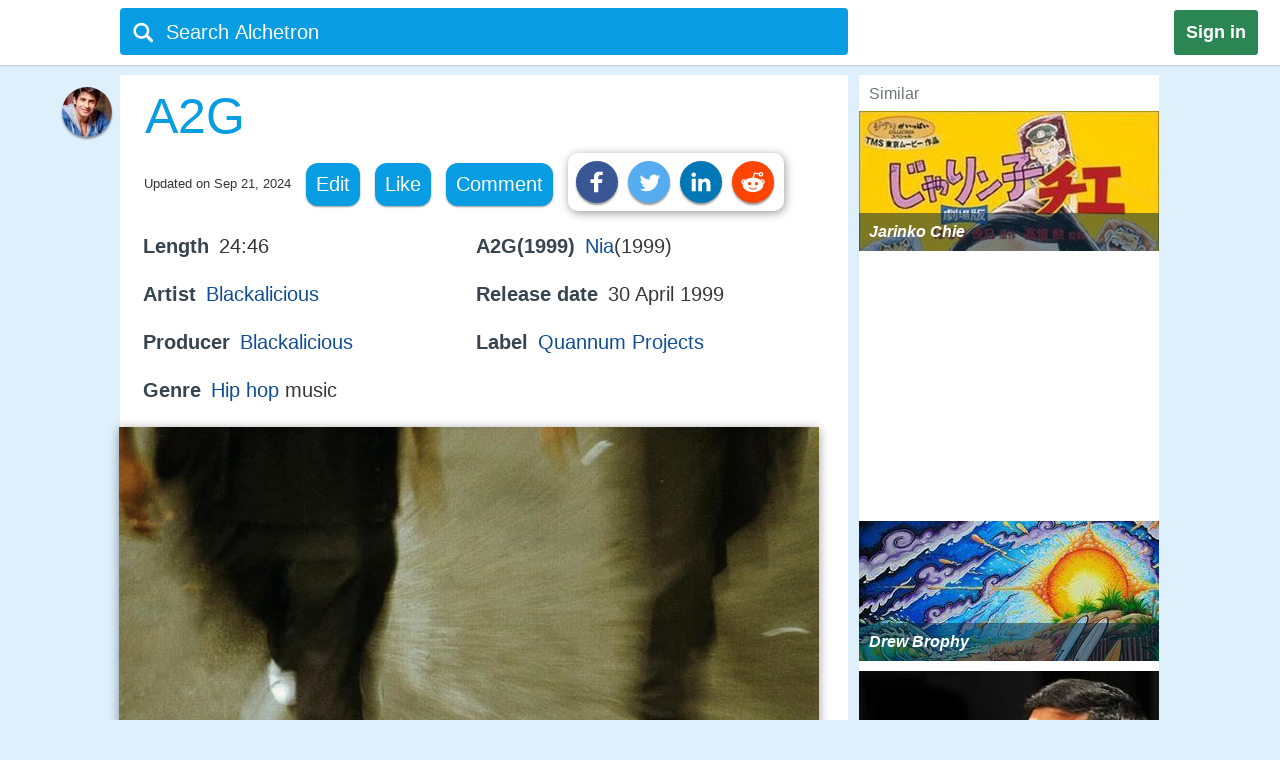

--- FILE ---
content_type: text/html;charset=UTF-8
request_url: https://alchetron.com/A2G
body_size: 23750
content:
<!DOCTYPE html><html lang="en-US">
<head><title>A2G - Alchetron, The Free Social Encyclopedia</title><meta name="description" content="A2G is a studio EP by American hip hop duo Blackalicious, released in 1999 by Quannum Projects. The EP contains the tonguetwisting song Alphabet Aerobics, which actor Daniel Radcliffe recited on The Tonight Show in 2014. 1A to G226 2Clockwork429 3Rock the Spot420 A2G Wikipedia (Text) CC BYSA" /><meta charset="UTF-8"/><meta name="robots" content="index, follow"><meta name="robots" content="max-snippet:-1"><meta id="alchetronGuestTopicId" name="alchetronGuestTopicId" content="1619605"><meta id="alchetronGuestTopicName" name="alchetronGuestTopicName" content="A2G"><meta id="alchetronGuestGender" name="alchetronGuestGender" content="A"><meta id="alchetronSessionGender" name="alchetronSessionGender" content=""><meta id="alchetronTopicShareUrl" name="alchetronTopicShareUrl" content="https://alchetron.com/A2G">
<meta name="viewport" content="width=device-width"><meta name="theme-color" content="#089de3"/><meta property="og:locale" content="en_US"/><meta property="og:type" content="article"/><meta property="fb:app_id" content="1419069428341827"/><meta property="og:title" content="A2G - Alchetron, The Free Social Encyclopedia"/><meta property="og:description" content="A2G is a studio EP by American hip hop duo Blackalicious, released in 1999 by Quannum Projects. The EP contains the tonguetwisting song Alphabet Aerobics, which actor Daniel Radcliffe recited on The Tonight Show in 2014. 1A to G226 2Clockwork429 3Rock the Spot420 A2G Wikipedia (Text) CC BYSA" /><meta property="og:url" content="https://alchetron.com/A2G"/><meta property="og:site_name" content="Alchetron.com"/><meta property="og:image" content="https://alchetron.com/cdn/a2g-cfde22b2-e8d4-41de-be2d-ea0512eb79c-resize-750.jpeg" /><meta property="article:publisher" content="https://www.facebook.com/alchetron"/><meta property="article:published_time" content="2017-08-18T08:30:48+00:00" /><meta property="article:modified_time" content="2024-09-21T01:28:06+00:00" /><meta property="og:updated_time" content="2024-09-21T01:28:06+00:00" /><meta name="twitter:card" content="summary_large_image"/><meta name="twitter:description" content="A2G is a studio EP by American hip hop duo Blackalicious, released in 1999 by Quannum Projects. The EP contains the tonguetwisting song Alphabet Aerobics, which actor Daniel Radcliffe recited on The Tonight Show in 2014. 1A to G226 2Clockwork429 3Rock the Spot420 A2G Wikipedia (Text) CC BYSA" /><meta name="twitter:title" content="A2G - Alchetron, The Free Social Encyclopedia"/><meta name="twitter:site" content="@Alchetron"/><meta name="twitter:url" content="https://alchetron.com/A2G"/><meta name="twitter:domain" content="Alchetron.com"/><meta name="twitter:image:src" content="https://alchetron.com/cdn/a2g-cfde22b2-e8d4-41de-be2d-ea0512eb79c-resize-750.jpeg" /><link rel="canonical" href="https://alchetron.com/A2G"/><link rel="shortcut icon" type="image/x-icon" href="/favicon.ico"><link rel="icon" type="image/ico" href="/favicon.ico"/><link rel="apple-touch-icon" sizes="57x57" href="/apple-icon-57x57.png"><link rel="apple-touch-icon" sizes="60x60" href="/apple-icon-60x60.png"><link rel="apple-touch-icon" sizes="72x72" href="/apple-icon-72x72.png"><link rel="apple-touch-icon" sizes="76x76" href="/apple-icon-76x76.png"><link rel="apple-touch-icon" sizes="114x114" href="/apple-icon-114x114.png"><link rel="apple-touch-icon" sizes="120x120" href="/apple-icon-120x120.png"><link rel="apple-touch-icon" sizes="144x144" href="/apple-icon-144x144.png"><link rel="apple-touch-icon" sizes="152x152" href="/apple-icon-152x152.png"><link rel="apple-touch-icon" sizes="180x180" href="/apple-touch-icon.png"><link rel="icon" type="image/png" sizes="32x32" href="/favicon-32x32.png"><link rel="icon" type="image/png" sizes="16x16" href="/favicon-16x16.png"><link rel="manifest" href="/manifest.json"><link rel="mask-icon" href="/safari-pinned-tab.svg" color="#5bbad5">
<script id="topicFilesHeaderScript"></script><style>@media screen and (max-width:1295px){#alchetronTopicFilesLabel{display:none!important}}@media screen and (max-width:1115px){.alchetronProfileCard{display:none}}@media screen and (min-width:0px) and (max-width:959px){#fs-slot-footer-wrapper .fs-close-button{top:-22px !important;}#covidStatsButton{left:auto!important;right:0;}#editingToast{top:1.5em!important;}#editTopicMobileButton{display:table!important;}#topicDescription{padding:0!important;}.tronDialogContentDiv{left:auto!important;margin-left:auto!important;width:99%!important;}.tronDialogInput{width:92%!important;}#tronEditReasonWrapper{width:92%!important;margin-right:auto!important;}#topicDescription{width:auto!important;}#tronReddiShare{display:none!important;}.signin[data-gender-mob-three*="A"]{display:block!important}#menuOtherUserSection #signin{display:none!important}.footerOtherUserElements{display:block;height:40px;width:max-content;font-size:18px;margin-bottom:10px;padding:5px;}.alchetronContentTableClass #topicDescriptionOtherUserViewZone #tronRatingSpanParent div{font-size:13px!important}#starRatingCount{margin-top:-107px!important;margin-right:-5px!important}#spanForRatingCountTen{margin-left:-9px!important}#tronMovieRatingToolTip{position:relative!important}.alchetronContentTableClass #topicDescriptionOtherUserViewZone .ratings-wrapper span{font-size:medium!important}.adslot_1,.gAdOne{display:inline-block;width:100%;min-height:250px;min-width:125px}.tronADTAdSlots,.tronADTBigAdSlots{display:inline-block;width:100%;}.adslot_1m{display:inline-block;width:100%;min-height:250px;min-width:125px}.gAdThreeMobile{line-height:0!important}.adslot_3m,.gAdOneMobile{display:inline-block;width:100%;min-height:250px;min-width:125px}.gAdOne{padding:0}#externalTronImageLink{left:10%}.alchetronMobileSimilarTopics{display:inline}.gAdMTable,.gAdMobileTable{display:table}.adslot_2,.gAdTwo,.adslotright_1,.adslotright_2,.adslot_3d,.adslot_4,.tronNewDeskAds,.tronNewDeskAdsParent,.adslot_4d{display:none}.tronWhatsappIcon{display:block!important}.alchetronShareCard{margin-top:10px!important;margin:10px!important}.menuOtherUserHeaderClass,.alchetronProfileCard,#footerOtherUserElementParent em,.tronGoogleIcon{display:none!important}.menuBarNavigationOtherUser[data-user-gender-check*="A"]{background:#089de3}.footerOtherUserTd{display:block!important}.topicNameParentTdElement{padding-left:5%!important;padding-top:2%}.alchetronContentTableClass .topicDescriptionWordWrap span.topicReferenceUrl{padding:0.5em 0.5em!important;margin-left:5%}.alchetronContentTableClass .topicDescriptionWordWrap .alchetronInfoTable div.topicReferenceUrl{margin-left:auto!important}.alchetronContentTableClass .topicDescriptionWordWrap table.alchetronInfoTable{border-collapse:initial!important}.alchetronContentTableClass .topicDescriptionWordWrap .responsiveTable{display:block!important;min-height:10px!important}.alchetronContentTableClass .topicDescriptionWordWrap .responsiveTableCell{max-width:100%!important}.topicDescriptionWordWrap div.alchetron_container .tronIframe,.topicDescriptionWordWrap #tronRectAd{width:111%!important;max-width:111%!important;position:relative!important;left:-5.5%;}.alchetronContentTableClass .topicDescriptionWordWrap img{max-width:111%!important;left:-5.5%!important}.alchetronContentTableClass .topicDescriptionWordWrap img[width*="600px"],.alchetronContentTableClass .topicDescriptionWordWrap img[width*="100%"]{width:111%}.alchetronContentTableClass .topicDescriptionWordWrap .wikiBioImageParent img{max-width:113.8%!important;left:-6.6%!important}.alchetronContentTableClass .topicDescriptionWordWrap .wikiBioImageParent img[width*="600px"],.alchetronContentTableClass .topicDescriptionWordWrap .wikiBioImageParent img[width*="100%"]{width:113.8%}.alchetronContentTableClass .topicDescriptionWordWrap div.mapIframeDiv{max-width:111%!important;position:relative!important;left:-5.5%;width:111%}.alchetronContentTableClassOtherUserViewZone .alchetronContentTableClass #topicDescriptionOtherUserViewZone table.gAdTable,.alchetronContentTableClassOtherUserViewZone .alchetronContentTableClass #topicDescriptionOtherUserViewZone table.gAdMobileTable{width:100%!important;max-width:100%!important;left:0!important}#tronMainParentTdWrapper{flex-direction:column!Important;}#alchetronRightSideDataSection{margin-left:0!important;width:100%!important}.rightSideSimilarAlchetronTopicName{font-size:large!important;}.similarTopicsStickyDivs{width:100%!important}#leftAccordionSection,.alchetronDisplayNoneForMobile,.topicFilesCircleParentTableClass,#tronInternalButtons,#isMobileCheck{display:none}#alchetronFreeStarVideoAdContainer{min-height:250px!important;}#topicUpdatedDate{padding:0px 0px 1% 2%!important;float:none!important;text-align:left;}.alchetronContentTableClass,#menuOtherUserSection .alchetronContentTableClass,.classHolder,#dataViewZone{width:100%!important;left:0;right:0;margin:auto}#topicDescriptionOtherUserViewZone{width:92%!important;left:0;right:0;margin:auto}.alchetronTopicName,.topicNameParentTdElement{width:95%!important}#alchetronMenuIconSection{padding-right:8px;padding-top:6px!important}.alchetronTopicFilesImagesClass{max-width:100%!important}.topicsFilesWordWrap{width:100%!important;word-break:break-all}.alchetronContentTableClass .alchetronTopicName{font-size:xx-large!important;word-break:break-word;overflow-wrap:break-word}.alchetronTopicName{display:inline;font-weight:normal;font-size:18px;width:33em;word-wrap:break-word;overflow:hidden}.alchetronContentTableClassOtherUserViewZone .alchetronContentTableClass #topicDescriptionOtherUserViewZone,.alchetronContentTableClass #topicDescriptionOtherUserViewZone p,.alchetronContentTableClass #topicDescriptionOtherUserViewZone span,.alchetronContentTableClass #topicDescriptionOtherUserViewZone font,.alchetronContentTableClass #topicDescriptionOtherUserViewZone ul,.alchetronContentTableClass #topicDescriptionOtherUserViewZone li,.alchetronContentTableClass #topicDescriptionOtherUserViewZone strong,.alchetronContentTableClass #topicDescriptionOtherUserViewZone div{word-break:break-word;overflow-wrap:break-word;font-size:large!important}.alchetronContentTableClass #topicDescriptionOtherUserViewZone table{width:100%!important}.alchetronContentTableClass #topicDescriptionOtherUserViewZone a,.alchetronContentTableClass #topicDescriptionOtherUserViewZone .wikiImageTitle{word-break:break-all;font-size:large!important}.alchetronContentTableClass #topicDescriptionOtherUserViewZone .alchetronTopicHeaderClass{word-break:break-word;overflow-wrap:break-word;font-size:x-large!important}.topBottomLinesAddSuggestion{padding-top:0!important;padding-bottom:14px!important}#menuOtherUserSection[data-user-gender-main-one*="A"]{height:50px!important}#messagesBlock{padding-left:4px;}#friendRequestsBlock{padding-left:1px!important;width:0!important;padding-right:0!important}.power{margin-left:1em!important}#logoutButton{padding-right:4px!important;padding-top:2px}.searchIconTopMargin{top:15px!important}#userNameBlock,#home,.dividerLikeComment,.GapBetweenIcons,#alchetronTopicFilesLabel{display:none}.commentShareGap{width:78px!important}.GapBetweenLikeComment{width:46px!important}.searchIconTopMarginLogIn{margin-top:-10px!important;margin-left:-4px!important}#tronMainParentTdWrapper{padding-top:50px!important}#notificationsBlock{padding-top:2px!important}#menuOtherUserSection{height:62px!important;box-shadow:0 0 1px #aaa!important}#menuMainTable{height:50px!important}.suggestionDiv{width:100%!important;width:673px;display:none;top:57px;position:absolute;text-align:left;z-index:15000;top:46px!important}.alchetronShareCardInTopicCard{z-index:99999;position:relative;display:none;padding:10px 10px 10px 19px!important;background:#fff!important;box-shadow:1px 2px 10px rgba(0,0,0,0.4)!important;float:left;border-radius:10px;margin-top:-10px;margin-left:-250px}.likeCommentTableInTopicFiles{margin-left:auto;margin-right:auto;float:none!important;width:100%}.TopicCardsForTopicFile{margin-left:0!important;max-width:100%;border:1px solid #ebebeb}.cardImages{max-width:100%;height:175px;overflow:hidden;box-shadow:0 1px 5px rgba(0,0,0,0.4);position:relative}.searchBoxForLoggedIn{width:95%!important;margin-top:0px!important;height:46px!important;border-radius:3px!important;margin-left:9px!important;position:relative}.searchBar[data-user-gender-main-one*="A"]{width:100%!important;margin-left:40px!important;height:50px!important;margin-top:-4px!important}.searchIconTopMarginLogIn[data-user-gender-main-one*="A"]{margin-top:-10px!important;}.searchBar{width:85%!important;margin-left:33px!important;height:47px!important;margin-top:0!important;background:transparent!important}#searchbarforLoggedIn{margin-left:15px!important}}@media screen and (min-width:960px){.gAdMainParent{height:250px;}.gAdThreeDesktop{height:250px;}#footerWrapper{width:728px;}#tronMainParentTdWrapper{padding-top:85px;}#tronMovieRatingToolTip{position:absolute!important}#externalTronImageLink{left:38%}.adslot_1,.gAdOne{display:inline-block;width:300px;min-height:250px;min-width:125px}.topicDescriptionWordWrap .tronADTAdSlots,.topicDescriptionWordWrap .tronADTBigAdSlots,.topicDescriptionWordWrap #tronRectAd{display:inline-block;width:106%!important;max-width:106%!important;margin-left:auto!important;margin-right:auto!important;position:relative!important;left:-3%;padding-top:10px;}.adslot_2,.gAdTwo{display:inline-block;width:300px;min-height:250px;min-width:125px}.gAdTwo{margin-left:35px!important}.adslotright_1{display:inline-block;width:300px;height:250px;min-width:125px}.adslotright_2{display:inline-block;width:300px;height:250px;min-width:125px}.adslot_3d{display:inline-block;width:300px;height:250px;min-width:125px}.adslot_4d{display:inline-block;width:300px;min-width:125px}.adslot_4{display:block;height:280px}.gAdMTable,.gAdMobileTable,.gAdThreeMobile,.gAdOneMobile,.adslot_3m,.adslot_1m,.alchetronMobileSimilarTopics{display:none}.lockScreenForTopicFiles{display:none!important}#fs-slot-footer-wrapper{display:flex;justify-content:center;}#fs-slot-footer-wrapper .fs-close-button{margin-top:-30px;}}@media screen and (min-width:10px) and (max-width:260px){.signin{float:left!important}#tronMovieRatingToolTip{display:block;width:88px;margin-left:5px!important}#externalTronImageLink{left:0}.playerScoreCardFirstSection{display:none}.playerScoreCard td{display:block!important}table tbody td[data-card-header-name]:before{content:attr(data-card-header-name);display:inline-block;width:5%;min-width:40px}.alchetronContentTableClassOtherUserViewZone .alchetronContentTableClass .topicDescriptionWordWrap .alchetron_container .tronIframe{height:auto!important}.alchetronContentTableClassOtherUserViewZone .alchetronContentTableClass .topicDescriptionWordWrap .mapIframeDiv iframe{height:420px!important;margin-top:-28%!important}.alchetronContentTableClassOtherUserViewZone .alchetronContentTableClass .topicDescriptionWordWrap .mapIframeDiv{height:240px!important}#userNameBlock{display:none!important}}@media screen and (min-width:261px) and (max-width:320px){#alchetronShareCard{margin-left:0px!important;margin-right:0px!important;}#tronMovieRatingToolTip{display:block;width:88px;margin-left:5px!important}#externalTronImageLink{left:0}.playerScoreCardFirstSection{display:none}.playerScoreCard td{display:block!important}.playerScoreCard tr{float:left!important;width:50%;padding-bottom:3%}table tbody td[data-card-header-name]:before{content:attr(data-card-header-name);display:inline-block;width:5%;min-width:40px}.alchetronContentTableClassOtherUserViewZone .alchetronContentTableClass .topicDescriptionWordWrap .alchetron_container .tronIframe{height:200px!important}.alchetronContentTableClassOtherUserViewZone .alchetronContentTableClass .topicDescriptionWordWrap .mapIframeDiv iframe{height:420px!important;margin-top:-26%!important}.alchetronContentTableClassOtherUserViewZone .alchetronContentTableClass .topicDescriptionWordWrap .mapIframeDiv{height:240px!important}}@media screen and (min-width:321px) and (max-width:399px){#vliTopMobCloseIcon{right:6%!important}#tronMovieRatingToolTip{display:block;width:88px;margin-left:5px!important}.playerScoreCardFirstSection{display:none}.playerScoreCard td{display:block!important}.playerScoreCard tr{float:left!important;width:50%;padding-bottom:3%}table tbody td[data-card-header-name]:before{content:attr(data-card-header-name);display:inline-block;width:5%;min-width:40px}.alchetronContentTableClassOtherUserViewZone .alchetronContentTableClass .topicDescriptionWordWrap .alchetron_container iframe,.alchetronContentTableClass .topicDescriptionWordWrap div.alchetron_container .tronIframe{height:220px!important}.alchetronContentTableClassOtherUserViewZone .alchetronContentTableClass .topicDescriptionWordWrap .mapIframeDiv iframe{height:460px!important;margin-top:-25%!important}.alchetronContentTableClassOtherUserViewZone .alchetronContentTableClass .topicDescriptionWordWrap .mapIframeDiv{height:240px!important}}@media screen and (min-width:400px) and (max-width:959px){#vliTopMobCloseIcon{right:12%!important}#similarTopicsSticky .rightSideSimilarAlchetronTopicImageContainer,#similarTopicsSticky .rightSideSimilarAlchetronTopicImage{height:240px!important}.alchetronContentTableClassOtherUserViewZone .alchetronContentTableClass .topicDescriptionWordWrap .alchetron_container .tronIframe{height:320px!important}.alchetronContentTableClassOtherUserViewZone .alchetronContentTableClass .topicDescriptionWordWrap .mapIframeDiv iframe{height:560px!important;margin-top:-25%!important}.alchetronContentTableClassOtherUserViewZone .alchetronContentTableClass .topicDescriptionWordWrap .mapIframeDiv{height:320px!important}}.topicDescriptionWordWrap table,.topicDescriptionWordWrap tr,.topicDescriptionWordWrap td,.topicDescriptionWordWrap th,.topicDescriptionWordWrap ul,.topicDescriptionWordWrap li,.topicDescriptionWordWrap b,.topicDescriptionWordWrap a{max-width:100%!important;margin-left:auto!important;margin-right:auto!important}.topicDescriptionWordWrap *{-webkit-box-sizing:border-box!important;-moz-box-sizing:border-box!important;box-sizing:border-box!important}.topicDescriptionWordWrap *,#topicDescription *,.editableDiv *{background-color:transparent!important;font-family:"Calibri",Arial!important;max-width:100%!important;text-decoration:none!important;text-shadow:none!important;letter-spacing:normal!important}#tableForAddCards *{max-width:100%!important}.topicDescriptionWordWrap h1 span,.topicDescriptionWordWrap h2 span,.topicDescriptionWordWrap h2,.topicDescriptionWordWrap h3 span,#topicDescription h1 span,#topicDescription h2 span,#topicDescription h2,#topicDescription h3{COLOR:#363636!important;font-size:x-large!important;line-height:normal!important}.topicDescriptionWordWrap b,#topicDescription b{COLOR:#565656!important}.topicDescriptionWordWrap font,.topicDescriptionWordWrap p,.topicDescriptionWordWrap span,.topicDescriptionWordWrap div,.topicDescriptionWordWrap ul,.topicDescriptionWordWrap li,.topicDescriptionWordWrap strong,#topicDescription font,#topicDescription p,#topicDescription span,#topicDescription div,#topicDescription ul,#topicDescription li,#topicDescription strong{color:#363636!important;font-size:106%!important;position:static;line-height:1.58}html{height:100%;overflow-y:scroll;overflow-x:hidden}a{outline:0;text-decoration:none}img{border-style:none}.topicDescriptionWordWrap img,#topicDescription img,.editableDiv img{box-shadow:0px 2px 10px rgba(0,0,0,0.4);border-style:none!important;display:block!important;height:auto!important;max-width:106%!important;margin-left:auto!important;margin-right:auto!important;position:relative!important;left:-3%}body{font:72.5% "Trebuchet MS",sans-serif;margin:0;padding:0;overflow:hidden;background:#ddf0fc}#alchetronRightSideDataSection{width:300px;background:#fff;float:right;margin-left:11px;}.backgroundColor{background:#c8c9c9}.topicDescriptionWordWrap br{content:" ";display:block;margin:0.3em}@media screen and (-webkit-min-device-pixel-ratio:0){.topicDescriptionWordWrap br{content:" ";display:block;margin:0.9em}}.topicDescriptionWordWrap{width:43em;word-wrap:break-word;word-break:break-word;overflow-wrap:break-word;}#topicDescriptionOtherUserViewZone{text-align:left;margin:0 auto;}.topicDescriptionWordWrap .starRating{display:inline-block!important}.topicDescriptionWordWrap .starRating span.ratingStars{margin:0 0!important;padding:0 0!important;}.topicDescriptionWordWrap .starRating .enableStar::before{content:"\2605"!important;text-align:center!important;color:#e7711b!important}.topicDescriptionWordWrap .starRating .disableStar::before{content:"\2605"!important;text-align:center!important;color:#ccc!important}.topicDescriptionWordWrap .rightHalfStar{color:#ccc!important;position:relative!important}.topicDescriptionWordWrap .leftHalfStar{position:absolute!important;text-align:center!important;width:50%!important;color:#e7711b!important;overflow:hidden!important}.topicDescriptionWordWrap .starRating .rightHalfStar .rightHalfStarContent::before{content:"\2605"!important;text-align:center!important;color:#ccc!important}.topicDescriptionWordWrap .starRating .leftHalfStar .leftHalfStarContent::before{content:"\2605"!important;text-align:center!important;color:#e7711b!important}.topicDescriptionWordWrap pre{white-space:pre-wrap!important;white-space:-moz-pre-wrap!important;white-space:-pre-wrap!important;white-space:-o-pre-wrap!important;word-wrap:break-word!important}div.alchetron_container .tronIframe{cursor:pointer;width:106%!important;height:390px!important;max-width:106%!important;position:relative!important;left:-3%;border:none}.topicDescriptionWordWrap img[width*="600px"],.topicDescriptionWordWrap img[width*="100%"]{width:106%}.topicDescriptionWordWrap .wikiBioImageParent img{max-width:106.1%!important;left:-3%!important}.topicDescriptionWordWrap .wikiBioImageParent img[width*="600px"],.topicDescriptionWordWrap .wikiBioImageParent img[width*="100%"]{width:106.1%}.topicDescriptionWordWrap div.mapIframeDiv{max-width:106%!important;position:relative!important;left:-3%;box-shadow:0px 2px 10px rgba(0,0,0,0.4)}.topicDescriptionWordWrap table.gAdTable{width:105.1%!important;max-width:105.1%!important}.rightSideSimilarAlchetronTopicImageContainer{display:block;-webkit-tap-highlight-color:rgba(0,0,0,0);width:100%;height:140px;position:relative!important;overflow:hidden;background:rgba(0,36,63,0.3) no-repeat 0!important;background-size:cover}.rightSideSimilarAlchetronTopicImage{transition:all 0.3s;display:block;width:100%!important;background-size:cover;background-repeat:no-repeat;height:150px}.rightSideSimilarAlchetronTopicName{display:block;font-weight:bold;text-align:left;word-break:break-word!important;position:absolute!important;bottom:0;font-size:medium;color:#fff!important;padding:10px!important;width:100%;background:rgba(00,36,63,0.5)!important}.rightSideSimilarAlchetronTopicImageContainer:hover .rightSideSimilarAlchetronTopicImage{transform:scale(1.1)}.rightSideSimilarAlchetronTopicGap{height:5px}.blackNormal{font-family:"Calibri",Arial;color:#363636;font-size:16px;font-weight:normal;text-decoration:none}.fixedElement{position:fixed;top:0;z-index:900}ul{list-style:none;padding:0;margin:0}ul li{display:inline;float:right}ul li a{text-decoration:none;display:block}.wikiFlagImage{-webkit-box-shadow:0 0 1px #70757a;box-shadow:0 0 1px #70757a}.countrySimilarNames,.displayNoneClass{display:none!important}#topicDescriptionOtherUserViewZone .creativeCommonsLink{padding-top:10px;color:#70757a!important;}.creativeCommonsLink a{color:#70757a}.topicDescriptionWordWrap .responsiveTableCell{max-width:280px!important}.mapDivNoScroll{cursor:pointer}.mapDivNoScroll iframe{pointer-events:none}.topicDescriptionWordWrap .wikiImageTitle{display:table;margin:0 auto;color:#70757a!important}.mapIframeDiv{width:106%;overflow:hidden;height:400px}.topicDescriptionWordWrap .mapIframeDiv iframe{border:0;margin-top:-18%!important;width:100%!important;height:650px!important}.topicDescriptionWordWrap .alchetronTopicHeaderClass,#topicDescription .alchetronTopicHeaderClass{font-size:28px!important;font-weight:normal!important}.topicDescriptionWordWrap .alchetronTopicHeaderClass::before{content:" ";display:block;padding-top:80px;margin-top:-80px}.alchetronTopicFilesImagesClass{border-style:none;display:block;max-width:580px;height:auto;margin-left:auto;margin-right:auto}.siteText{font:700 15px Calibri,Arial;COLOR:#565656;text-decoration:none}.alchetronBox,.lockScreenForTopicFiles{display:none;position:fixed;z-index:9999999999;width:100%;height:100%;text-align:center;top:0;bottom:0;left:0;right:0;margin:auto;background:rgba(0,0,0,0.85);cursor:url('/images/close_icon.png'),auto!important}.alchetronBox #alchetronVideo{width:80%;height:80%;margin-top:6%}.placeholder{color:#70757a}@-moz-document url-prefix(){.alchetronInfoTable img{width:106%!important;max-width:-moz-max-content!important}.topicDescriptionWordWrap br{content:" ";display:block;margin:0.4em}#tronInternalButtons{font-size:17px;}}#searchQuery:focus{outline:0}.notificationBadge{background:rgba(212,19,13,1);position:absolute;text-align:center;padding-left:4px;padding-right:4px;border-radius:5px}.notificationBadge[data-menu-msg-notification-count*="0"]{background:transparent}.notificationBadge[data-menu-msg-notification-count*="0"] .notificationCount{color:transparent}.notificationCount,.friendRequestCount{color:#fff;padding-left:2px;padding-right:2px;font-size:12px}table{border-spacing:0;border-collapse:collapse}td{padding:0}.smileyContainer{border-spacing:7px;border-collapse:separate!important}.smileyContainer td{padding:2px 2px!important}.alchetronInfoTable .wikiBioImageParent td,.alchetronInfoTable .wikiMoviePosterClass td{padding:0px!important}.guestMenuViewTable td,.playerScoreCard td,.alchetronInfoTable tr:first-child td,.alchetronInfoTable tr:last-child td{padding:3px 3px!important}.similarTopicsStickyDivs{width:300px;background:#fff;height:100%}.rateDataIconZone,.topicsImagesWordWrap{padding:10px}#topicOtherUserCompleteDescriptionForEdit a{color:#104D98!important;cursor:pointer}#topicOtherUserCompleteDescriptionForEdit a:hover{color:#551A8B!important;cursor:pointer;border-bottom:3px solid #551A8B}#topicDescription .alchetronCloseIconWrap{position:relative!important;display:inline-block}#topicOtherUserCompleteDescriptionForEdit #topicDescription .alchetronCloseIconWrap .closeIconButton{position:absolute!important;top:8px;right:8px;z-index:90;background:#fff!important;padding:5px;color:red!important;cursor:pointer;opacity:0.8;text-align:center;font-size:23px!important;line-height:12px!important;border-radius:100%}#topicOtherUserCompleteDescriptionForEdit #topicDescription .alchetronCloseIconWrap:hover .closeIconButton{opacity:1!important}.menuBarNavigationOtherUser{width:1040px!important;left:0;right:0;margin-left:auto;margin-right:auto}.alchetronProfileCard:hover div{display:block!important}.alchetronShareCard{z-index:9;padding:8px!important;background:#fff!important;box-shadow:1px 2px 10px rgba(0,0,0,0.4)!important;float:left;border-radius:10px;margin-top:-10px}.tronSocialShareIcon{display:block;width:30px;height:30px;fill:#fff;border-radius:100%;box-shadow:0px 2px 2px rgba(0,0,0,0.4);float:left;margin-right:10px;cursor:pointer}.alchetronProfileCard:hover{z-index:9;text-decoration:none!important;display:block!important;padding:10px 10px!important;background:#fff!important;box-shadow:0 2px 5px rgba(0,0,0,0.4)!important}.alchetronMenuOtherUserParentBackground{background:transparent}.guestUserMenuNote[data-theme-text-color-msg*="#004276"]{color:#fff!important}#alchetronMenuIconSection[data-user-gender-five*="A"],#alchetronSearchSection[data-user-gender-four*="A"],.searchHolderParentTd[data-user-gender-two*="A"],.searchParentTd[data-user-gender-three*="A"]{display:none}#registeredUser{display:table-row}.signUpButtonColorTopicFilesGuest{color:#fff}.topicsFilesWordWrap{padding:10px}#guestUserTopicFilesMenu[data-user-gender-main-two*="A"]{display:table-row}.guestUserTopicMenuText[data-user-gender-main-two*="A"]{display:block}.tronStarRatingClass{border:0;float:left;display:block!important;background:#fff!important;box-shadow:0 2px 10px rgba(0,0,0,0.4)!important;position:absolute!important;margin-top:-30px;z-index:999}.tronStarRatingClass>input{display:none}.tronStarRatingClass>label:before{margin:3px;font:1.10em FontAwesome;display:block!important;content:'\2605'}#tronStarRatingCard{display:none;z-index:9999}.alchetronContentTableClass #topicDescriptionOtherUserViewZone #tronRatingSpanParent{font-size:13px!important;margin-top:26px;position:absolute!important;margin-left:-20px;display:inline-block;color:#70757a!important}#tronRatingSpanParent div{display:inline-block;font-size:13px!important;color:#70757a!important}#starCountRating span{line-height:1!important}#ratingCountOutOfFive{background:#fefefe!important;box-shadow:0 2px 10px rgba(0,0,0,0.4);margin-top:-25px;position:absolute!important;cursor:default;padding:10px 10px!important;line-height:1;display:none;z-index:9999}#divForRatingCountTen{margin-bottom:-5px;margin-top:-8px;margin-left:-7px}.tronStarRatingClass>label{color:#ddd;float:right}.tronStarRatingClass>input:checked ~ label,.tronStarRatingClass:not(:checked)>label:hover,.tronStarRatingClass:not(:checked)>label:hover ~ label{color:#e7711b}.tronStarRatingClass>input:checked + label:hover,.tronStarRatingClass>input:checked ~ label:hover,.tronStarRatingClass>label:hover ~ input:checked ~ label,.tronStarRatingClass>input:checked ~ label:hover ~ label{color:#ed9250}.alchetronMovieRating{-webkit-tap-highlight-color:rgba(0,0,0,0);cursor:pointer}#topicDescriptionOtherUserViewZone #tronRatingSpanParent:hover{color:#40bbe1!important;border-bottom:3px solid #40bbe1;cursor:pointer}#tronRatingSpanParent:hover div{color:#40bbe1!important}#tronMovieRatingToolTip{border-radius:4px;-moz-border-radius:4px;-webkit-border-radius:4px;color:#FFF!important;font-size:large!important;padding:4px 4px!important;margin-left:10px;background:#800080!important;text-decoration:none;cursor:pointer}#tronMovieRatingToolTip:before{text-align:center;content:' ';position:absolute;top:50%;left:-15px;width:0;height:0;margin-top:-8px;border:8px solid transparent;border-right-color:#800080}.ratings-wrapper span{font-size:12px!important}.tronRatingBar{background:#089de3!important;height:5px!important;margin:0 3px 1px 8px!important;width:100%;display:inline-block!important}.signin[data-user-gender-main-three*="A"]{display:block!important}input[id=searchbarForLoggedIn]:focus{color:#fff!important}.likeCommentTableInTopicFiles{padding:1px;float:left}.shadowOnSuggestion{border:none;border:1px solid #ccc!important;border-top-color:#d9d9d9!important;box-shadow:0 2px 4px rgba(0,0,0,0.2)!important;cursor:default}.backgroundOfSearchText{background:#fff}.listStyleOfSearch{list-style:none;margin:0;padding:0}.searchSuggestionTextStyle{font:18px arial,sans-serif;line-height:1.5em!important;overflow:hidden;padding:10px;cursor:pointer}.searchBoxForLoggedIn{width:728px;height:47px;background:#089de3!important;border-radius:4px;margin-top:6px;display:block}.searchBar{margin-top:3px;color:#fff;margin-left:6%;height:40px;width:657px;border:0;outline:0;font:20px arial,sans-serif;background:#089de3}.TopicCardsForTopicFile{max-width:670px;border:1px solid #ebebeb}.cardImages{max-width:670px;height:175px;overflow:hidden;box-shadow:0px 1px 5px rgba(0,0,0,0.4);position:relative}#friendRequestsBlock{padding-left:10px}.signin{background:#2C8654;font:800 18px arial,sans-serif;text-align:center;padding:12px;color:#fff;border-radius:3px;float:right;margin:10px 22px 10px 10px;cursor:pointer}.footerParentWrapperClass{width:1040px;margin-left:auto;margin-right:auto}#tellDialogBoxZone td{padding:2px}.ui-dialog-title{color:#fff!important}#registeredUserMenu[data-user-gender-main-one*="A"],#tronMovieRatingAverageValue,.otherUserTopicFilesDeleteIcon,#removedEle,#removedDataEle{display:none}#pagecontent .topicDescriptionWordWrap .topicStatHeader,#pagecontent #topicDescription .topicStatHeader{font-weight:bold!important;color:#36454F!important;display:inline;}.topicDescriptionWordWrap span.topicReferenceUrl,.topicDescriptionWordWrap div.topicReferenceUrl,.alchetronUserTools{cursor:pointer;border-radius:12px;-moz-border-radius:12px;-webkit-border-radius:12px;display:block;padding:0.5em;background:#089de3!important;float:left;margin-right:15px !important;margin-bottom:10px !important;color:#ffffff!important;box-shadow:0px 1px 2px rgba(0,0,0,0.4);}.guestUserMenuNote{color:#089de3;}::-webkit-input-placeholder{color:#ffffff!important;font-size:20px;}:-ms-input-placeholder{color:#ffffff!important;font-size:20px;}::-moz-placeholder{color:#ffffff!important;font-size:20px;opacity:1;}:-moz-placeholder{color:#ffffff!important;font-size:20px;opacity:1;}#contentsOfTopicFile,#tableForAddCards{width:728px;padding-bottom:8px;background:#ffffff;}.tronIframe div{background-size:cover;-moz-background-size:cover;-webkit-background-size:cover;background-position:center;background-repeat:no-repeat;width:100%;height:100%;position:absolute}#tronListClass li,#tronListClass a{float:left;margin-left:10px!important;height:35px;line-height:35px;position:relative !important;margin-bottom:8px;list-style:none;font-size:18px!important}#topicOtherUserCompleteDescriptionForEdit #tronListClass a{float:left;padding:0 20px 0 12px;background:#8a2be2!important;color:#fff !important;text-decoration:none;-moz-border-radius-bottomright:4px;-webkit-border-bottom-right-radius:4px;border-bottom-right-radius:4px;-moz-border-radius-topright:4px;-webkit-border-top-right-radius:4px;border-top-right-radius:4px;box-shadow:0px 1px 2px rgba(0,0,0,0.4);}#tronListClass a:before{content:"";float:left;position:absolute;top:0;left:-12px;width:0;height:0;border-color:transparent #8a2be2 transparent transparent;border-style:solid;border-width:18px 12px 18px 0;}#tronListClass a:after{content:"";position:absolute;top:15px;left:0;float:left;width:6px;height:6px;-moz-border-radius:2px;-webkit-border-radius:2px;border-radius:2px;background:#fff;-moz-box-shadow:0px 1px 2px rgba(0,0,0,0.4);-webkit-box-shadow:0px 1px 2px rgba(0,0,0,0.4);box-shadow:0px 1px 2px rgba(0,0,0,0.4);}#topicOtherUserCompleteDescriptionForEdit #tronListClass a:hover{background:#6d16bb !important;border-bottom:3px solid transparent}#tronListClass a:hover:before{border-color:transparent #6d16bb transparent transparent !important}#tronListClass:after{content:"";clear:both;display:table;margin-bottom:15px}#topicUpdatedDate{float:left;color:#363636;padding:13px 15px 0px 2px;font-size:small;}#tronWikiArticleLink{float:left;padding:0.5em 0.5em 0.5em 0;color:#70757a !important;}.tronLoadingSpin{margin:10% auto;width:80px;height:80px;padding-bottom:1000px;}.alchetronContentTableClassOtherUserViewZone .tronLoadingSpin p{box-sizing:border-box!important; display:block;position:absolute!important;width:64px;height:64px;margin:4px;border:4px solid #089de3;border-radius:50%; animation:loadingSpinAnimation 1.2s cubic-bezier(0.5,0,0.5,1) infinite;border-color:#089de3 transparent transparent transparent; max-width:none!important;}.tronLoadingSpin p:nth-child(1){animation-delay:-0.45s;}.tronLoadingSpin p:nth-child(2){animation-delay:-0.3s;}.tronLoadingSpin p:nth-child(3){animation-delay:-0.15s;}@keyframes loadingSpinAnimation{0%{transform:rotate(0deg);}100%{transform:rotate(360deg);}}#topicDescription{border:none;padding:15px;}.plusIcon{font-size:28px!important;font-weight:bolder!important;}#topicDescriptionOtherUserViewZone .alchetronInfoTable{border-spacing:0;padding:0;border:none;width:100%;}#topicDescription .alchetronInfoTable div{line-height:2.5!important;}#topicOtherUserCompleteDescriptionForEdit #topicDescription img,#topicOtherUserCompleteDescriptionForEdit #topicDescription iframe{max-width:100%!important;left:0!important;cursor:default!important;}#topicOtherUserCompleteDescriptionForEdit #topicDescription iframe{width:592px!important;}#topicDescription .starRating{display:none}.pencilForEditButton{display:block;position:absolute;width:0.28em;height:0.9em;margin-left:1em;margin-top:1em;transform:rotate(45deg);font-size:0.8em;background:#089de3}.pencilForEditButton:before{content:"";position:absolute;top:-0.55em;left:0;width:0.28em;height:0.4em;border-radius:0.1em;background:#089de3}#editingToast{top:6.4em;}.topicDescriptionWordWrap .closeIconButton{display:none;}#alchetronFreeStarVideoAdContainer{margin-bottom:1em;min-height:310px;}#alchetronADTVideoAdContainer{margin-bottom:1em;}#qc-ccpa-page-footer-id a{color:#fff!important;cursor:pointer;border-bottom:3px solid #fff}#qc-ccpa-page-footer-id{padding:0px 80px 48px 15px;color:#fff;line-height:1.5;font-size:15px;display:none;}#tronFactsSection{list-style:outside;padding:0 20px;}#tronFactsSection li{display:list-item;float:none;padding-bottom:8px;}#tronFilmographySection{white-space:pre-wrap;}#tronFilmographySection div{padding-bottom:8px;}#tronFilmographySection .filmoYearSection,#tronFilmographySection .filmoTitleSection{display:table-cell;}#tronFilmographySection .filmoYearSection{width:60px;}#tronFilmographySection .filmoRow{padding:10px 0;}#tronFilmographySection .filmoHead{font-size:20px!important;padding:20px 0;}#tronFilmographySection .filmoCharacter{display:inline!important}#tronFilmographySection .filmoRow .filmoEpisodes{font-size:18px!important}.textCenter{text-align:center;}.alignTop{vertical-align:top;}.alignMid{vertical-align:middle;}.textLeft{text-align:left;}.tronInfoTableTdGap{width:5%;}#tronSitemapFooterLink{padding:10px 0px;}.tronRatingTagDivEleClass{display:inline-block;}.tronImgWrapper{margin:0px;}#topicDescriptionOtherUserViewZone .alchetronInfoTable  .tableCellDiv{display:inline}#fs-slot-footer-wrapper .fs-close-button{transition:none !important;}#fs-slot-footer-wrapper{padding-right:0!important;}.trv-player-container{margin:0 0 16px 0}</style>
<style>body{--fsAddBuffer:0px;}[id='alchetron-com_incontent_reusable_mpu']{display:flex;align-items:center;justify-content:center;flex-direction:column;min-height:calc(var(--height) + var(--fsAddBuffer));height:calc(var(--height) + var(--fsAddBuffer));width:100%;} [id='alchetron-com_incontent_reusable_mpu']{--height:280px;}@media only screen and (min-width: 768px){[id='alchetron-com_incontent_reusable_mpu']{--height:250px;}}</style><script id="topicFilesHeaderCommonInlineScript">window.T=function(id,el,sw){if(typeof el==='undefined'){el=document;}if(typeof sw==='undefined'){sw="0";}if(id.indexOf('#')!=-1&&sw=="0"){return document.getElementById(id.replace('#',''));}else{return el.querySelectorAll(id);}};function getStyleWithPureJs(oElm, strCssRule){var strValue="";if(document.defaultView&&document.defaultView.getComputedStyle){strValue=document.defaultView.getComputedStyle(oElm, "").getPropertyValue(strCssRule);}else if(oElm.currentStyle){strCssRule=strCssRule.replace(/\-(\w)/g,function(strMatch, p1){return p1.toUpperCase();});strValue=oElm.currentStyle[strCssRule];}return strValue;}var isBot="";var a=navigator.userAgent.toLowerCase();if(a.indexOf("bot")==-1&&a.indexOf("slurp")==-1&&a.indexOf("spider")==-1&&a.indexOf("google-read-aloud")==-1&&a.indexOf("googleother")==-1&&a.indexOf("google-inspectiontool")==-1&&a.indexOf("crawl")==-1&&a.indexOf("archiver")==-1&&a.indexOf("facebook")==-1&&a.indexOf("mediapartners-google")==-1&&a.indexOf("google web preview")==-1&&a.indexOf(".com")==-1){isBot="N";}</script><script data-cfasync="false">var dAI=0;var freestar = freestar || {};freestar.queue = freestar.queue || [];freestar.config = freestar.config || {};freestar.config.enabled_slots = [];freestar.initCallback = function (){(freestar.config.enabled_slots.length === 0) ? freestar.initCallbackCalled = false : freestar.newAdSlots(freestar.config.enabled_slots)};function dA(){if(dAI==0){dAI++;const preconnectLinks=["https://d.pub.network/","https://c.amazon-adsystem.com", "https://s.amazon-adsystem.com","https://cdn.confiant-integrations.net"]; preconnectLinks.forEach(href => {const link=document.createElement("link");link.rel="preconnect";link.href=href;link.crossOrigin="anonymous";document.head.appendChild(link);});var gptST=document.createElement('script');gptST.src="https://securepubads.g.doubleclick.net/tag/js/gpt.js?network-code=15184186";document.head.appendChild(gptST);gptST.onload=function(){ var stOne=document.createElement('script');stOne.src="https://a.pub.network/alchetron-com/pubfig.min.js";document.head.appendChild(stOne);stOne.onload=function(){var adTagsOne=T('.tronFreeStarAdSlots');for(var i=0;i<adTagsOne.length;i++){var adSlotIdsOne=adTagsOne[i].getAttribute('id');try{freestar.config.enabled_slots.push({placementName:"alchetron-com_incontent_reusable_mpu", slotId:adSlotIdsOne});}catch(e){}}; var adTags=T('.tronNewDeskAds');if(getStyleWithPureJs(T("#isMobileCheck"),"display")=="none"){adTags=T('.tronNewMobAds');}for(var i=0;i<adTags.length;i++){var adSlotIds=adTags[i].getAttribute('id');try{freestar.newAdSlots([{placementName:"alchetron-com_incontent_reusable_mpu",slotId:adSlotIds}]);}catch(e){}}}}}}if(isBot=="N"){if(!document.getElementById("topicFilesHeaderScript")){var stTwo=document.createElement('script');stTwo.src="/scripts/site/redsigma.min.topicFilesWelcomePageOtherUserInlineScript_16.js";document.head.appendChild(stTwo);stTwo.onload=function(){var userInteracted=false;var firstUserAction=function(event){if(!userInteracted){userInteracted=true;setTimeout(function(){dA();}, 2000);}};['click', 'keydown', 'scroll', 'mousemove', 'touchstart', 'touchmove'].forEach(function(e){window.addEventListener(e, firstUserAction, {once:true});});}}}function relocateAds(a,b){try{for(var i=0;i < b.length;i++){freestar.newAdSlots([{placementName:"alchetron-com_incontent_reusable_mpu",slotId:b[i]}]);}}catch(e){}}</script><script>function removeOrReplaceErrorImage(ele){var src=ele.getAttribute("src");if(ele.hasAttribute("data-tronimagesrc")){var prevUrl=ele.getAttribute("data-tronimagesrc").replace('https://alchetron.com/pdn/','');ele.removeAttribute("data-tronimagesrc");ele.setAttribute("src","https://alchetron.com/pdn/"+prevUrl);ele.setAttribute("onclick","openImage('"+prevUrl+"','');");}else if(ele!=null){ele.parentNode.removeChild(ele);}}var tronInternalBtnClick=true;function tronInternalClick(){window.onbeforeunload=null;tronInternalBtnClick=false;}var starttime=new Date().getTime();var endtime;var totaltime;var docRef=document.referrer.replace(/&/g,"(,)");var isLog="Y";if(T("#alchetronGuestGender").content=="A"){isLog="N"};var referral="N";if(window.location.hash.indexOf("re=email")!=-1){referral="E"};var remoteUrl="/";var xmlDoc,xmlTimeDoc,xmlTopicFiles,xmlTopicAuto,xmlDocXtra,xmlRate,xmlCMP,xmlAllEdit;if(window.XMLHttpRequest){xmlDoc=new XMLHttpRequest();xmlTimeDoc=new XMLHttpRequest();xmlTopicFiles=new XMLHttpRequest();xmlDocXtra=new XMLHttpRequest();xmlTopicAuto=new XMLHttpRequest();xmlRate=new XMLHttpRequest();xmlCMP=new XMLHttpRequest();xmlAllEdit=new XMLHttpRequest();}else{xmlDoc=xmlTimeDoc=xmlTopicFiles=xmlTopicAuto=xmlDocXtra=xmlRate=xmlCMP=xmlAllEdit=new ActiveXObject("Microsoft.XMLHTTP");}document.onkeydown=function(evt){evt=evt||window.event;if(evt.keyCode==27){T("#demo").style.display='none';}};function openImage(imgsrc,linkSrc){var ele=T('#topicDescription');if(typeof(ele)=='undefined'||ele==null){if(linkSrc.trim()==""){linkSrc=imgsrc;}T('#demo').innerHTML='<img id="alchetronImageGallery" style="cursor:default;max-width:100%;max-height:90%;bottom:0;left:0;top:0;margin:auto;overflow:auto;position:fixed;right:0;box-shadow:0px 2px 10px rgba(0,0,0,0.4);" src='+imgsrc+'><div style="position:absolute;bottom:0;display:table;" id="externalTronImageLink"><div style="color:#828486;font-size:11px;float:left;display:table-cell;">This image may be subject to copyright.</div><a href='+linkSrc+' target="_blank" rel="noopener" style="display:table-cell;"><div id="divForShare" style="margin-left:10px;background:rgba(102,101,104,0.60);margin-top:-10px;cursor:pointer;font-size:1.2em;border-radius:50px;"><div style="text-align:center;padding:8px;color:#ffffff;">Visit Page</div></div></a></div><div id="closeIconParentForVideo" style="width:35px;height:35px;left:86% !important;top:4% !important;background-image:url(/images/close_icon.png);position:fixed;"></div>';T('#demo').style.display='block';var hash='#img';if(imgsrc.indexOf('alchetron.com')!=-1&&imgsrc.indexOf('.com/pdn/')==-1){hash='#'+imgsrc.split('.com/cdn/')[1];}document.location.href=hash;}}function redirectToGuestPage(){if(isLog=="N"){window.location="https://alchetron.com/signIn?"+"displayName="+T('#displayName').value+"&module="+T('#module').value+"&id="+T('#id').value+"&userId="+T('#userId').value+"&visibility="+T('#visibility').value+"&alchetronTopicShareUrl="+window.location.pathname;}}function checkAndRedirectUserToFunction(a,b){if(isLog=="N"){redirectToGuestPage();}else{var dynamicFunction=window[a];if(b==""){dynamicFunction();}else{dynamicFunction(b);}}}function alchetronSocialSharing(shareUrl){var winWidth=500;var winHeight=1000;var winTop=(screen.height/2)-(winHeight/2);var winLeft=(screen.width/2)-(winWidth/2);var url=T("#alchetronTopicShareUrl").content;if(shareUrl.indexOf("whatsapp")!=-1){url='';}window.open(shareUrl+url,'sharer','top='+winTop+',left='+winLeft+',toolbar=0,status=0,width='+winWidth+',height='+winHeight);}</script><script id="tronAdInsertScriptBottom">var userInteracted=false;var firstUserAction=function(event){if(!userInteracted){userInteracted=true;setTimeout(function(){dA();}, 2000);}};['click', 'keydown', 'scroll', 'mousemove', 'touchstart', 'touchmove'].forEach(function(e){window.addEventListener(e, firstUserAction, {once:true});});</script></head>
<body><header id="menuOtherUserSection" data-user-gender-main-one="A" style="box-shadow: 0px 0px 2px #888888;height:65px;width:100%;background:#ffffff;position:fixed;top:0;z-index:9;"><div id="alchetronTopicFilesLabel" style="padding-left:12px;padding-top:7px;font-size:32px;position:absolute;cursor:pointer;line-height:50px;" onclick="location.href='https://alchetron.com/';" class="guestUserMenuNote guestUserTopicMenuText" data-user-gender-main-two="A" data-theme-text-color-msg="#089de3">Alchetron</div><table id="menuMainTable" style="height:58px;" data-user-gender-check="A" class="fixedElement menuBarNavigationOtherUser alchetronContentTableClass alchetronMenuOtherUserParentBackground"><tr id="registeredUserMenu"><td class="alignMid" ><div id="searchBox" class="searchBoxForLoggedIn" ><input id="searchbarForLoggedOut" class="searchBar" data-user-gender-main-one="A" placeholder="Search Alchetron" type="text"><div id="suggestionDivForLoggedOut" class="suggestionDiv" style="display:none;"><div style="float:left;"></div><div><div class="shadowOnSuggestion"><div class="backgroundOfSearchText"><div id="addSuggestionForLoggedOut" style="border:0px;display:none;" class="listStyleOfSearch" ></div></div></div></div></div><span id="goForSearchForLoggedIn" class="searchIconTopMarginLogIn" data-user-gender-main-one="A" style="top:18px;left:5px;position:absolute;cursor:pointer;" onclick="loadTopicSearchCards(0)"><svg style="margin-left:-2px;font-size:12px;margin-top:3px;width:40px;height:23px;" fill="white" enable-background="new 0 0 139 139" version="1.1" viewBox="0 0 139 139" xml:space="preserve"><path d="M127.558,111.961L100.249,84.65c4.64-7.387,7.333-16.118,7.333-25.488c0-26.509-21.49-47.996-47.998-47.996  c-26.508,0-47.996,21.487-47.996,47.996c0,26.51,21.487,47.995,47.996,47.995c10.197,0,19.642-3.188,27.414-8.605l26.984,26.986  c1.875,1.873,4.333,2.806,6.788,2.806c2.458,0,4.913-0.933,6.791-2.806C131.308,121.787,131.308,115.711,127.558,111.961z   M59.584,91.607c-17.917,0-32.443-14.525-32.443-32.443S41.667,26.72,59.584,26.72c17.918,0,32.443,14.526,32.443,32.444  S77.502,91.607,59.584,91.607z"/></svg></span></div></td></tr></table><div id="signin" class="signin" style="display:none;" data-user-gender-main-three="A" onclick="redirectToGuestPage();">Sign in</div><input type="hidden" id="siteMenuColor" name="siteMenuColor" value="#ffffff"><input type="hidden" id="siteTextColorForMenu" name="siteTextColorForMenu" value="#089de3"><input type="hidden" id="siteBgColor" name="siteBgColor" value="#ddf0fc"><div id="isMobileCheck"></div></header>
<main id="pagecontent" itemscope itemtype="https://schema.org/Article" class="pagecontent alchetronContentTableClass mainAlchetronContent" style="height:100%;width:1040px;margin-left:auto;margin-right:auto;"><div id="tronMainParentTdWrapper" style="padding-top:75px;display:flex" class="alchetronContentTableClassOtherUserViewZone textLeft alignTop"><div onclick="if(event.target.id=='alchetronImageGallery'){event.preventDefault();}else{T('#demo').style.display='none';}" class="alchetronBox" id="demo"></div>
<article id="contentsOfTopicFile" class="alchetronContentTableClass textCenter alignTop"><header class="siteText topicNameParentTdElement" style="padding-left:3%;padding-top:9px;padding-bottom:12px;text-align:left;"><div style="float:left;cursor:pointer;margin-left:-80px;position:absolute !important;margin-top:3px;" class="alchetronProfileCard" onclick="checkAndRedirectUserToFunction('redirectUser','Tron/OtherUserProfile#a20a8de42aaf5c7a35ff565bcc773196(,)Girish');tronInternalClick();"><div style="float:left;"><img src="https://alchetron.com/cdn/private_file_1517240369788afe85728-4b27-4a05-980c-5d111c374bb.jpg" alt="Girish Mahajan (Editor)" width="50" height="50" style="-moz-border-radius:37.5px;-webkit-border-radius:37.5px;border-radius:37.5px;overflow:hidden;box-shadow:0px 2px 2px rgba(0,0,0,0.4);"></div><div class="blackNormal" style="width:200px;float:right;line-height:1.2;display:none;margin-left:10px;"><div style="display:flex!important;align-items:baseline;"><div style="color:#089de3!important;font-size:18px;">Girish Mahajan</div>&nbsp;<div style="font-size:14px;"> (Editor)</div></div><div style="font-size:14px;margin-top:5px">Im a travel junky who loves to gain
knowledge coz u know knowledge is power</div></div></div><h1 id="firstHeading" class="firstHeading alchetronTopicName" lang="en" data-is-topicName-flag="Y" itemprop="name headline" style="display:inline-block;font-weight:normal;color:#089de3!important;font-size:50px;width:13em;word-wrap:break-word;overflow:hidden;margin:3px">A2G</h1><span onclick="openEditDescriptionDialogBoxForAll('1619605','dbf893b420d7558fa0c80a39ca5d6986ac2064d739477ca3bd1bbe31096ded0c297ae163c607a13e4bd31543106f91effd931180330081e4cb55b3a919f49fed5644e25a232bc047a5d8c747c0ab0d70');" id="editTopicMobileButton" style="display:none;box-shadow:#089de3 0px 0px 3px;cursor:pointer;width:33px;height:33px;border-radius:10px;background:#ffffff;margin:6px 30px 0px 0px;float:right;"><span class="pencilForEditButton pencilClass"></span></span></header><div style="font-size:20px;padding-left:3%;height:45px;"><div id="topicUpdatedDate">Updated on <time datetime="2024-09-21T01:28:06+00:00">Sep 21, 2024</time></div><div id="tronInternalButtons"><div id="editDescriptionQtip" class="alchetronUserTools" onclick="openEditDescriptionDialogBoxForAll('1619605','dbf893b420d7558fa0c80a39ca5d6986ac2064d739477ca3bd1bbe31096ded0c297ae163c607a13e4bd31543106f91effd931180330081e4cb55b3a919f49fed5644e25a232bc047a5d8c747c0ab0d70');" >Edit</div><div onClick="checkAndRedirectUserToFunction('rateTopicOtherUser','');tronInternalClick();" class="alchetronUserTools">Like</div><div onclick="checkAndRedirectUserToFunction('openTopicComments','1619605');tronInternalClick();" class="alchetronUserTools">Comment</div><div onclick="document.getElementById('alchetronShareCard').style.display='block';" style="display:none;" id="topicFilesShareText" class="alchetronUserTools">Share</div></div><div class="alchetronShareCard" id="alchetronShareCard"><svg xmlns="http://www.w3.org/2000/svg" xmlns:xlink="http://www.w3.org/1999/xlink" viewBox="0 0 50 50" class="tronSocialShareIcon tronWhatsappIcon" onclick="alchetronSocialSharing('whatsapp://send?text='+encodeURIComponent(T('#alchetronTopicShareUrl').content))" style="display:none;height:38px!important;width:38px!important;background:#25D366;border:2px solid #25D366;"><g><path d="M40.333,24.604c0,8.25-6.74,14.938-15.056,14.938c-2.639,0-5.118-0.675-7.276-1.858l-8.334,2.648l2.717-8.016 c-1.37-2.25-2.159-4.892-2.159-7.713c0-8.25,6.739-14.938,15.055-14.938C33.594,9.667,40.333,16.354,40.333,24.604z M25.277,12.047 c-6.979,0-12.656,5.634-12.656,12.56c0,2.748,0.896,5.293,2.411,7.362l-1.58,4.663l4.862-1.545c2,1.312,4.393,2.076,6.963,2.076 c6.979,0,12.658-5.633,12.658-12.559C37.936,17.681,32.257,12.047,25.277,12.047z M32.881,28.045 c-0.094-0.151-0.34-0.243-0.708-0.427s-2.184-1.069-2.521-1.189c-0.34-0.123-0.586-0.185-0.832,0.182 c-0.244,0.367-0.952,1.191-1.168,1.436c-0.215,0.245-0.43,0.276-0.799,0.094c-0.369-0.185-1.559-0.57-2.969-1.817 c-1.097-0.972-1.838-2.169-2.052-2.536c-0.217-0.366-0.022-0.564,0.161-0.746c0.165-0.165,0.369-0.428,0.554-0.643 c0.185-0.213,0.246-0.364,0.369-0.609c0.121-0.245,0.06-0.458-0.031-0.643c-0.092-0.184-0.829-1.984-1.138-2.717 c-0.307-0.732-0.614-0.611-0.83-0.611c-0.215,0-0.461-0.03-0.707-0.03s-0.646,0.091-0.984,0.458s-1.291,1.252-1.291,3.054 c0,1.804,1.321,3.543,1.506,3.787c0.186,0.243,2.554,4.062,6.305,5.528c3.753,1.465,3.753,0.976,4.429,0.914 c0.677-0.062,2.183-0.885,2.49-1.739C32.973,28.933,32.973,28.198,32.881,28.045z"></path></g></svg><svg xmlns="http://www.w3.org/2000/svg" xmlns:xlink="http://www.w3.org/1999/xlink" class="tronSocialShareIcon" onclick="alchetronSocialSharing('https://www.facebook.com/sharer.php?u=')" style="background:#3a5795;border:6px solid #3a5795;" viewBox="0 0 32 32"><title>Share on Facebook</title><g><path d="M22 5.16c-.406-.054-1.806-.16-3.43-.16-3.4 0-5.733 1.825-5.733 5.17v2.882H9v3.913h3.837V27h4.604V16.965h3.823l.587-3.913h-4.41v-2.5c0-1.123.347-1.903 2.198-1.903H22V5.16z" fill-rule="evenodd"></path></g></svg><svg xmlns="http://www.w3.org/2000/svg" xmlns:xlink="http://www.w3.org/1999/xlink" viewBox="0 0 32 32" class="tronSocialShareIcon" onclick="alchetronSocialSharing('https://twitter.com/intent/tweet?text='+T('#firstHeading').innerHTML+'&via=Alchetron&url=')" style="background:#55acee;border:6px solid #55acee;"><title>Tweet on Twitter</title><g><path d="M27.996 10.116c-.81.36-1.68.602-2.592.71a4.526 4.526 0 0 0 1.984-2.496 9.037 9.037 0 0 1-2.866 1.095 4.513 4.513 0 0 0-7.69 4.116 12.81 12.81 0 0 1-9.3-4.715 4.49 4.49 0 0 0-.612 2.27 4.51 4.51 0 0 0 2.008 3.755 4.495 4.495 0 0 1-2.044-.564v.057a4.515 4.515 0 0 0 3.62 4.425 4.52 4.52 0 0 1-2.04.077 4.517 4.517 0 0 0 4.217 3.134 9.055 9.055 0 0 1-5.604 1.93A9.18 9.18 0 0 1 6 23.85a12.773 12.773 0 0 0 6.918 2.027c8.3 0 12.84-6.876 12.84-12.84 0-.195-.005-.39-.014-.583a9.172 9.172 0 0 0 2.252-2.336" fill-rule="evenodd"></path></g></svg><svg xmlns="http://www.w3.org/2000/svg" xmlns:xlink="http://www.w3.org/1999/xlink" viewBox="0 0 32 32" class="tronSocialShareIcon" onclick="alchetronSocialSharing('https://www.linkedin.com/cws/share?url=')" style="background:#0177b5;border:6px solid #0177b5;margin-right:2px;"><title>Share on LinkedIn</title><g><path d="M26 25.963h-4.185v-6.55c0-1.56-.027-3.57-2.175-3.57-2.18 0-2.51 1.7-2.51 3.46v6.66h-4.182V12.495h4.012v1.84h.058c.558-1.058 1.924-2.174 3.96-2.174 4.24 0 5.022 2.79 5.022 6.417v7.386zM8.23 10.655a2.426 2.426 0 0 1 0-4.855 2.427 2.427 0 0 1 0 4.855zm-2.098 1.84h4.19v13.468h-4.19V12.495z" fill-rule="evenodd"></path></g></svg><svg class="tronSocialShareIcon" viewBox="0 0 32 32" xmlns="http://www.w3.org/2000/svg" style="background:#ff4500;border:6px solid #ff4500;margin-right:2px;border-radius:100%;margin-left:8px;" onclick="alchetronSocialSharing('https://reddit.com/submit?title='+T('#firstHeading').innerHTML+'&amp;url=')" id="tronReddiShare"><title>Share on Reddit</title><path d="m27.062 19.062c0-4.2461-4.9531-7.6875-11.062-7.6875s-11.062 3.4414-11.062 7.6875 4.9531 7.6875 11.062 7.6875 11.062-3.4414 11.062-7.6875z" fill="#fff"></path><path d="m12.438 21.688c2.1875 1.8125 4.9375 1.8125 7.125 0l0.75 0.6875c-2.625 2.1875-6 2.1875-8.625 0z" fill="#ff4500"></path><path d="m21.438 17.812c0 0.96484-0.78516 1.75-1.75 1.75s-1.75-0.78516-1.75-1.75 0.78516-1.75 1.75-1.75 1.75 0.78516 1.75 1.75z" fill="#ff4500"></path><path d="m14.062 17.812c0 0.96484-0.78516 1.75-1.75 1.75s-1.75-0.78516-1.75-1.75 0.78516-1.75 1.75-1.75 1.75 0.78516 1.75 1.75z" fill="#ff4500"></path><path transform="scale(.0625)" d="m418 125c0 15.438-12.562 28-28 28s-28-12.562-28-28 12.562-28 28-28 28 12.562 28 28z" fill="none" stroke="#fff" stroke-width="25"></path><path d="m87 282c-45-22-5-92 40-50m298 50c45-22 5-92-40-50m-127-45 24-83 80 16" fill="none" stroke="#fff" stroke-width="22" transform="scale(.0625)"></path></svg></div><div class="signin" style="display:none;margin:20px 8px 10px 0px;" data-gender-mob-three="A" onclick="redirectToGuestPage();">Sign in</div></div><div id="dataDisplayZone" class="blackNormal" style="padding-bottom:20px;"></div><div id="alertRateDataZone"></div><meta itemprop="dateCreated" content="2017-08-18" /><meta itemprop="datePublished" content="2017-08-18" /><meta itemprop="dateModified" content="2024-09-21" /><meta itemprop="description" content="A2G is a studio EP by American hip hop duo Blackalicious, released in 1999 by Quannum Projects. The EP contains the tonguetwisting song Alphabet Aerobics, which actor Daniel Radcliffe recited on The Tonight Show in 2014. 1A to G226 2Clockwork429 3Rock the Spot420 A2G Wikipedia (Text) CC BYSA" /><div  id="topicDescriptionOtherUserViewZone" class="blackNormal searchLoadingSection topicDescriptionWordWrap"><div itemprop="articleBody"><div id="topicOtherUserCompleteDescriptionForEdit"><table class="alchetronInfoTable infobox"><tbody><tr><td class="responsiveTable responsiveTableCell alignTop"><div class="topicDataElement"><div class="topicStatHeader">Length</div>&nbsp;&nbsp;<div class="topiclength tableCellDiv">24:46</div><br></div><div class="topicDataElement topicartist"><div class="topicStatHeader">Artist</div>&nbsp;&nbsp;<div class="artist tableCellDiv"><a class="tronLink" href="https://alchetron.com/Blackalicious">Blackalicious</a></div><br></div><div class="topicDataElement topicproducer"><div class="topicStatHeader">Producer</div>&nbsp;&nbsp;<div class="producer tableCellDiv"><a class="tronLink" href="https://alchetron.com/Blackalicious">Blackalicious</a></div><br></div><div class="topicDataElement topicgenre"><div class="topicStatHeader">Genre</div>&nbsp;&nbsp;<div class="genre tableCellDiv"><a class="tronLink" href="https://alchetron.com/Hip-hop-music">Hip hop</a> music</div><br></div></td><td class="responsiveTable tronInfoTableTdGap"></td><td class="responsiveTable alignTop"><div class="topicDataElement"><div class="topicStatHeader">A2G(1999)</div>&nbsp;&nbsp;<div class="topica2g(1999) tableCellDiv"><a class="tronLink" href="https://alchetron.com/Nia-(album)">Nia</a>(1999)</div><br></div><div class="topicDataElement topicreleasedate"><div class="topicStatHeader">Release date</div>&nbsp;&nbsp;<div class="releasedate tableCellDiv">30 April 1999</div><br></div><div class="topicDataElement topiclabel"><div class="topicStatHeader">Label</div>&nbsp;&nbsp;<div class="label tableCellDiv"><a class="tronLink" href="https://alchetron.com/Quannum-Projects">Quannum Projects</a></div><br></div></td></tr><tr class="wikiBioImageParent"><td colspan="3"><div itemprop="image" itemscope itemtype="http://schema.org/ImageObject" class=" tableCellDiv"><img class="wikiBioImage photo" alt="A2G wwwsolesidescomuploads1657165726328064248" src="https://alchetron.com/cdn/a2g-cfde22b2-e8d4-41de-be2d-ea0512eb79c-resize-750.jpeg" data-tronimagesrc="http://www.solesides.com/uploads/1/6/5/7/16572632/8064248_orig.jpg" id="a2g-cfde22b2-e8d4-41de-be2d-ea0512eb79c-resize-750.jpeg" onerror="removeOrReplaceErrorImage(this);" width="700" height="700" onclick="openImage('https://alchetron.com/cdn/a2g-cfde22b2-e8d4-41de-be2d-ea0512eb79c-resize-750.jpeg','http://www.solesides.com/uploads/1/6/5/7/16572632/8064248_orig.jpg')" style="cursor:pointer"><meta itemprop="url" content="https://alchetron.com/cdn/a2g-cfde22b2-e8d4-41de-be2d-ea0512eb79c-resize-750.jpeg"><meta itemprop="width" content="700"><meta itemprop="height" content="700"></div><br></td></tr><tr><td colspan="3" class="responsiveTable"><div class="topicDataElement"><div class="topicStatHeader">Released</div>&nbsp;&nbsp;<div class="topicreleased tableCellDiv">April&nbsp;30,&nbsp;1999&nbsp;(1999-04-30)</div></div></td></tr></tbody></table><div class="utubeBioDiv0"><div itemprop="video" itemscope itemtype="http://schema.org/VideoObject"><meta itemprop="name" content="Blackalicious a2g"><meta itemprop="description" content="From the Album A2G EP 1999 Quannum Projects httpwwwamazoncomA2gBlackaliciousdpB000034DGN httpwwwfacebookcomwizard3dee"><link itemprop="thumbnailUrl" href="https://i.ytimg.com/vi/u1Rs9IJw1QU/hqdefault.jpg"><span itemprop="thumbnail" itemscope itemtype="http://schema.org/ImageObject"><link itemprop="url" href="https://i.ytimg.com/vi/u1Rs9IJw1QU/hqdefault.jpg"><meta itemprop="width" content="480"><meta itemprop="height" content="360"></span><link itemprop="embedURL" href="https://www.youtube.com/embed/u1Rs9IJw1QU"><meta itemprop="width" content="480"><meta itemprop="height" content="360"><meta itemprop="datePublished" content="2011-11-28"><meta itemprop="uploadDate" content="2011-11-28T14:38:22.000Z"><meta itemprop="genre" content="Education"><h2 class="alchetronTopicHeaderClass" id="Blackalicious-a2g">Blackalicious a2g</h2> <div class="alchetron_container"><br><div style="box-shadow:0px 2px 10px rgba(0,0,0,0.4);" class="tronIframe" data-tron-iframe-src="https://www.youtube.com/embed/u1Rs9IJw1QU?wmode=transparent&amp;rel=0&amp;showinfo=0&amp;autohide=1&amp;jqoemcache=8WwTu&amp;modestbranding=1&amp;enablejsapi=1" onclick="toggleVideo(this,'')"><div style="background-image:url(https://i.ytimg.com/vi/u1Rs9IJw1QU/hqdefault.jpg);"></div></div></div><div style="padding:7px;" class="blackNormal adHD"></div><div class="gAdMainParent  textCenter"><div class="gAdOne" id="tronAdOne"><div data-freestar-ad="__300x250 __300x250" class="adslot_1 tronFreeStarAdSlots textCenter" id="alchetron-com_incontent_reusable_mpu_i1"></div></div><div class="gAdTwo" id="tronAdTwo"><script data-cfasync="false" id="tronIncontentAdScriptTwo">if(getStyleWithPureJs(T("#isMobileCheck"),"display")!="none"){document.getElementById("tronIncontentAdScriptTwo").insertAdjacentHTML('beforebegin','<div data-freestar-ad="__300x250 __300x250" class="adslot_2 tronFreeStarAdSlots textCenter" id="alchetron-com_incontent_reusable_mpu_i2"></div>');}</script></div></div></div></div><div class="wikipediaTextClass"><p id="firstDescription" itemprop="description"><i><b>A2G</b></i> is a studio EP by American hip hop duo Blackalicious, released in 1999 by <a class="tronLink" href="https://alchetron.com/Quannum-Projects">Quannum Projects</a>.</p><script data-cfasync="false" id="tronBeforeVideoAdScriptTwo">if(getStyleWithPureJs(T("#isMobileCheck"),"display")=="none"){document.getElementById("tronBeforeVideoAdScriptTwo").insertAdjacentHTML('beforebegin','<div class="gAdOneMobile" style="margin-bottom:20px"><div data-freestar-ad="__300x250 __300x250" class="adslot_1m tronFreeStarAdSlots textCenter" id="alchetron-com_incontent_reusable_mpu_i3"></div></div>');}</script><h2 class="alchetronTopicHeaderClass" id="tronListHeader">Contents</h2><ul id="tronListClass"><li><a href="https://alchetron.com/A2G#Blackalicious-a2g">Blackalicious a2g</a></li><li><a href="https://alchetron.com/A2G#Songs">Songs</a></li><li><a href="https://alchetron.com/A2G#References">References</a></li></ul><div id="alchetronFreeStarVideoAdContainer"><div id="freestar-video-parent"><div id="freestar-video-child"></div></div></div><p>The EP contains the tongue-twisting song "Alphabet Aerobics", which actor <a class="tronLink" href="https://alchetron.com/Daniel-Radcliffe">Daniel Radcliffe</a> recited on <i>The Tonight Show</i> in 2014.</p></div><h2 class="alchetronTopicHeaderClass" id="Songs">Songs</h2><p>1A to G2:26<br>2Clockwork4:29<br>3Rock the Spot4:20<br></p><div id="tronSitemapFooterLink"><a href="https://alchetron.com/sitemap">More Alchetron Topics</a><br style="clear:both"></div><h2 class="alchetronTopicHeaderClass" id="References">References</h2><a class="link" target="_blank" href="https://en.wikipedia.org/wiki/A2G" rel="nofollow"><span id="tronWikiArticleLink">A2G Wikipedia</span></a> <div class="creativeCommonsLink">(Text) CC BY-SA</div></div></div></div><br><div id="dataViewZone"></div><br><div id="mobileSimilarTopics" class="blackNormal" style="clear:both;"><div class="gAdOneMobile"><div style="padding:5px;"></div><script data-cfasync="false" id="tronMobileAdScriptOne">if(getStyleWithPureJs(T("#isMobileCheck"),"display")=="none"){document.getElementById("tronMobileAdScriptOne").insertAdjacentHTML('beforebegin','<div data-freestar-ad="__300x250 __300x250" class="adslot_1m tronFreeStarAdSlots textCenter" id="alchetron-com_incontent_reusable_mpu_m1"></div>');}</script></div><div class="alchetronMobileSimilarTopics" id="alchetronMobileSimilarTopics"><div style="font-size:x-large!important;text-align:center;padding:15px!important;">Similar Topics</div></div></div></article><table id="tableForAddCards" style="display:none;" class="alchetronContentTableClass"></table><div id="tempContentsOfTopicFile" style="display:none;"></div>
<aside class="rightSideDataSection textCenter" id="alchetronRightSideDataSection" ><div id="similarTopicsSticky" class="similarTopicsStickyDivs"><div class="placeholder blackNormal alchetronDisplayNoneForMobile" style="padding-top:10px;padding-bottom:8px;padding-left:10px;text-align:left;">Similar</div><a href="https://alchetron.com/Jarinko-Chie" style="height:150px;" onclick="tronInternalClick();"><div class="rightSideSimilarAlchetronTopicImageContainer" id="alMTopicHolder0"><div class="rightSideSimilarAlchetronTopicImage" style="background-image:url('https://alchetron.com/cdn/Jarinko-Chie-images-42ecc254-d22d-40bd-8770-6d1af4f8ec2-resize.jpg')" data-second-src="https://alchetron.com/cdn/Jarinko-Chie-images-67a07e6c-159e-4593-974b-162e187a5d5-resize.jpg"></div><div class="rightSideSimilarAlchetronTopicName"><i>Jarinko Chie</i></div></div></a><div style="height:10px;"></div><div class="gAdThreeDesktop" style="width:300px;"><script data-cfasync="false" id="tronRightSideAdScript_1">if(getStyleWithPureJs(T("#isMobileCheck"),"display")!="none"){document.getElementById("tronRightSideAdScript_1").insertAdjacentHTML('beforebegin','<div data-freestar-ad="__300x250 __300x250" class="adslot_3d tronFreeStarAdSlots textCenter" id="alchetron-com_incontent_reusable_mpu"></div>');}</script></div><div style="height:10px;"></div><div id="similarTopicsStickyTwo" class="similarTopicsStickyDivs"><a href="https://alchetron.com/Drew-Brophy" style="height:150px;" onclick="tronInternalClick();"><div class="rightSideSimilarAlchetronTopicImageContainer" id="alMTopicHolder1"><div class="rightSideSimilarAlchetronTopicImage" style="background-image:url('https://alchetron.com/cdn/drew-brophy-11cdb27e-4591-45b8-9c7c-07264506a06-resize.jpeg')" data-second-src="https://alchetron.com/cdn/drew-brophy-5d0ec1ba-1866-46d9-a421-d3970b26f19-resize.jpeg"></div><div class="rightSideSimilarAlchetronTopicName"><i>Drew Brophy</i></div></div></a><div style="height:10px;"></div><a href="https://alchetron.com/Sikkil-Gurucharan" style="height:150px;" onclick="tronInternalClick();"><div class="rightSideSimilarAlchetronTopicImageContainer" id="alMTopicHolder2"><div class="rightSideSimilarAlchetronTopicImage" style="background-image:url('https://alchetron.com/cdn/sikkil-gurucharan-2430afde-4e30-4221-baec-cba9d1f29e4-resize.jpg')" data-second-src="https://alchetron.com/cdn/sikkil-gurucharan-ed21b5d3-ee8c-451d-8cdc-efb347804cd-resize.jpeg"></div><div class="rightSideSimilarAlchetronTopicName"><i>Sikkil Gurucharan</i></div></div></a><div style="height:10px;"></div><div class="gAdFour" style="width:300px;"><script data-cfasync="false" id="tronRightSideAdScriptLast">if(getStyleWithPureJs(T("#isMobileCheck"),"display")!="none"){document.getElementById("tronRightSideAdScriptLast").insertAdjacentHTML('beforebegin','<div data-freestar-ad="__300x250 __300x250" class="adslotright_1 tronFreeStarAdSlots textCenter" id="alchetron-com_incontent_reusable_mpu_rl"></div>');}</script></div><div style="height:15px;">&nbsp;</div></div><div id="similarTopicsStickyThree" class="similarTopicsStickyDivs"><a href="https://alchetron.com/Amangkurat-II-of-Mataram" style="height:150px;" onclick="tronInternalClick();"><div class="rightSideSimilarAlchetronTopicImageContainer" id="alMTopicHolder3"><div class="rightSideSimilarAlchetronTopicImage" style="background-image:url('https://alchetron.com/cdn/amangkurat-ii-of-mataram-8bb67129-000d-4094-8ecf-9ad9cb12e94-resize.gif')" data-second-src="https://alchetron.com/cdn/amangkurat-ii-of-mataram-f7261491-2f54-4d8b-9427-717abe8b964-resize.jpeg"></div><div class="rightSideSimilarAlchetronTopicName"><i>Amangkurat II of Mataram</i></div></div></a><div style="height:10px;"></div><div class="gAdFour" style="width:300px;"><script data-cfasync="false" id="tronRightSideAdScript_3">if(getStyleWithPureJs(T("#isMobileCheck"),"display")!="none"){document.getElementById("tronRightSideAdScript_3").insertAdjacentHTML('beforebegin','<div data-freestar-ad="__300x250 __300x250" class="adslot_3d tronFreeStarAdSlots textCenter" id="alchetron-com_incontent_reusable_mpu_1"></div>');}</script></div></div></div><div id="rightSideMoreAdDialogBoxZone"></div><div id="moreSimilarTopicsDialogBoxZone"></div></aside><div style="background:#fff;"><script data-cfasync="false" id="tronBelowMobileAdScript">if(getStyleWithPureJs(T("#isMobileCheck"),"display")=="none"){document.getElementById("tronBelowMobileAdScript").insertAdjacentHTML('beforebegin','<div class="gAdOneMobile" id="tronAdTwo"><div style="padding:5px;"></div><div data-freestar-ad="__300x250 __300x250" class="adslot_1m tronFreeStarAdSlots textCenter" id="alchetron-com_incontent_reusable_mpu_m2"></div><div style="padding:10px;"></div></div>');}</script></div></div></main>
<footer  class="footerParentWrapperClass alchetronContentTableClass"><div style="background:#089de3;"  id="footerWrapper"><div style="padding:18px;" class="blackNormal" id="footerOtherUserElementParent"><a href="https://alchetron.com/aboutUs" class="footerOtherUserElements">About <span class="alchetronDisplayNoneForMobile">Alchetron</span></a><em>|</em><a href="https://alchetron.com/terms" class="footerOtherUserElements">Terms</a><em>|</em><a href="https://alchetron.com/privacy-policy" class="footerOtherUserElements">Privacy</a><em>|</em><a href="https://alchetron.com/contact" class="footerOtherUserElements">Contact</a><em>|</em><a href="https://alchetron.com/" class="footerOtherUserElements">Alchetron&nbsp;&copy;&nbsp;<span id="tronCopyRightSpan"><script>document.getElementById('tronCopyRightSpan').appendChild(document.createTextNode(new Date().getFullYear()))</script></span></a><style>#pmLink{visibility:hidden;text-decoration:none;cursor:pointer;background:transparent;border:none;padding:15px;}#pmLink:hover{visibility:visible;color:grey;}</style><em></em><button id="pmLink">Privacy Manager</button></div><div id="qc-ccpa-page-footer-id"></div><div id="helpPanel"><div id="helpZone"></div></div><div id="termsAndPrivacyDialog"></div><div id="developmentTeamDialog"></div><div id="alertRateUserZone"></div><div id="alertZone"></div><div id="alertZoneForComments"></div><div id="otherUserDataAlertZone"></div><div id="alertZoneSelfRequest"></div><div id="confirmDialogBoxZone"></div><div id="errorDialogBoxZone"></div><div id="themeChangerDialogBoxZone"></div><div id="alertDialogBoxZone" class="blackNormal"></div><div id="comingSoonZone" class="blackNormal"></div><div id="otherUserAboutMeDialogBoxZone"></div><input type="hidden" name="encryptedUserId" id="encryptedUserId" value=""><input type="hidden" name="encryptedOtherUserId" id="encryptedOtherUserId" value="A20A8DE42AAF5C7A35FF565BCC773196"><input type="hidden" name="userPage" id="userPage" value="otherUser"><input type="hidden" name="contextPath" id="contextPath" value=""></div><div id="showTopicCommentsDialogBoxZone"></div><div id="dataUploadDialogZone"></div><div id="editDescriptionDialogZone"></div><div class="alchetronTopicEditTools" data-topicEditTools-color="#089de3" style="margin:auto!important;"><div class="blackNormal alchetronColorStrong" id="notificationToast" style="display:none;top:140px!important;bottom:auto!important;">Notification Sent</div><div class="blackNormal alchetronColorStrong" id="editingToast" style="display:none;bottom:auto!important;">Editing Mode</div><div id="embedDescription" style="display:none;"></div></div><div id="cantShareDialogZone"></div><input type="hidden" id="youtubeVidPlayCount" name="youtubeVidPlayCount" value="0"><input type="hidden" id="module" name="module" value="T"><input type="hidden" id="userId" name="userId" value="a20a8de42aaf5c7a35ff565bcc773196"><input type="hidden" id="id" name="id" value="1619605"><input type="hidden" id="fileTypeId" name="fileTypeId"><input type="hidden" id="visibility" name="visibility" value="WORLD"><input type="hidden" name="firstName" id="firstName" value="Girish"><input type="hidden" name="lastName" id="lastName" value="Mahajan"><input type="hidden" id="forMessages" name="forMessages" value=""><div class="validateTips_description"></div><input type="hidden" id="mt" value=""><input type="hidden" id="ml" value=""><input type="hidden" id="themesTextColor" name="themesTextColor" value="#089de3"><input type="hidden" id="timeSpentCallDelay" value="15"><input type="hidden" id="maxServerCalls" value="7"><input type="hidden" id="topicUtubeVidList" value="u1Rs9IJw1QU(,)"><input type="hidden" id="topicRemovedUtubeVidList" value=""><input type="hidden" id="alchetronTopicFilesTotalCount" value="0"><input type="hidden" id="displayName" name="displayName" value="A2G"><div id="tellDialogBoxZone"></div><input type="hidden" id="defaultIconColor" name="defaultIconColor" value="#089de3"><input type="hidden" id="hoverIconColor" name="hoverIconColor" value="#089de3"><input type="hidden" id="activeIconColor" name="activeIconColor" value="#089de3"><input type="hidden" name="chatWindowUserId" id="chatWindowUserId" value=""><input type="hidden" id="urlValue" name="urlValue"><input type="hidden" id="isExternalJsLoaded" name="isExternalJsLoaded" value="0"><input type="hidden" id="isOtherUserEditActive" name="isOtherUserEditActive" value="0"><div id="lockScreenForTopicFiles" class="lockScreenForTopicFiles"></div><div id="tronLinkEditorParentElement"><table class='tronLinkEditor'><tr><td style="width:2px"></td><td style="width:80%"><input type="text" id="tronEditorUrl" size="3" autocomplete="off" placeholder="Paste a Link" style="color:#ffffff;width:100%;background:transparent;border:none;font-size:18px;outline:0" autofocus></td><td id="linkInput"><div class="checkmark">L</div></td></tr></table></div><div id="covidStatsButton"></div></footer><style>#footerOtherUserElementParent em{padding:0px 10px}#footerOtherUserElementParent a,#footerOtherUserElementParent em{color:#ffffff;}.tronEditor,.tronLinkEditor{border-radius:4px;-moz-border-radius:4px;-webkit-border-radius:4px;margin-left:-35px;background:#089de3;color:#FFF;width:90px;height:35px;display:none;text-decoration:none;cursor:pointer;border-collapse:separate!important;border-spacing:2px!important}.tronLinkEditor:after{margin-top:3px!important}.tronEditor:after,.tronLinkEditor:after{border-color:#089de3 transparent transparent transparent;margin-top:0;margin-left:-7px;left:50%;position:absolute;content:'';width:0;height:0;border-style:solid;border-width:8px 7.5px 0 7.5px}.tronEditor div{padding:5px;font-size:large}.tronLinkEditor{width:170px!important;font-size:large;padding:3px}.tronEditor:before,.tronLinkEditor:before{display:block;width:70px;height:35px;line-height:39px;font-size:18px;text-align:center}.checkmark{font-family:arial;-ms-transform:scaleX(-1) rotate(-35deg);-webkit-transform:scaleX(-1) rotate(-35deg);transform:scaleX(-1) rotate(-35deg);margin-top:-11px;margin-left:-10px;margin-right:6px}.alchetronTopicEditTools{margin-left:-100px;z-index:99!important;display:block!important;height:auto!important;padding:3px;position:fixed;bottom:5px;font-weight:bold}.alchetronTopicSubmitButton{cursor:pointer;border-radius:10px;background:#4285F4!important;color:#fff!important;display:block!important;padding:15px;width:auto!important;height:auto!important;font-weight:bold!important}.editToast{position:fixed;border-radius:10px;margin-left:auto!important;background:#4285F4!important;color:#fff!important;display:block!important;padding:15px 15px!important;width:auto!important;height:auto!important;font-weight:bold!important;z-index:99999999999999999999999999999999999!important}.qtip-bootstrap{background:#fff;}.qtip{position:absolute;display:none;}.qtip-bootstrap .qtip-content{padding:9px 14px;}.qtip-bootstrap-for-title-default{border-radius:3px!important;color:#565656!important;font-size:13px!important;border:1px solid #089de3!important;}.qtip-tip{position:absolute;}</style>
<script id="topicFilesFooterScript">var isMob="N";if(getStyleWithPureJs(T("#isMobileCheck"),"display")=="none"){isMob="Y";}function observeUserInteractedVar(){if(userState.userInteracted){setTimeout(function(){ if(isBot=="N"){if(isLog=="N"){xmlDoc.open('POST',remoteUrl+'REST/WelcomeRest/recordUsers?id='+T("#alchetronGuestTopicId").content+"&docRef="+docRef+"&referrer="+referral,true);xmlDoc.send();}}},5000);}}var sIterator=0;function removeSessionCookie(){document.cookie = 'alchetron_session=;expires=Thu, 01 Jan 1970 00:00:01 GMT;';setTimeout(function(){updateOnlineStatus('N');},500);}function enableGoogleMapZoom(){T('#demo').innerHTML='<iframe width="80%" height="80%" style="bottom:0;left:0;margin:auto;overflow:auto;position:fixed;right:0;top:0;" src="'+document.getElementsByClassName("mapIframeDiv")[0].getElementsByTagName("iframe")[0].getAttribute('src')+'" allowfullscreen="true" scrolling="no" frameborder="0"></iframe><div id="closeIconParentForVideo" style="width:35px;height:35px;left:86% !important;top:4% !important;background-image:url(/images/close_icon.png);position:fixed;"></div>';document.location.href='#map';T("#demo").style.display='block';}function disableGoogleMapZoom(){document.getElementsByClassName("mapIframeDiv")[0].setAttribute("class","mapIframeDiv mapDivNoScroll");}var aggregateRatingElement=T("[itemprop=aggregateRating],[data-tronrating-itemprop=aggregateRating]");var ratingTotalCountElement=T("[itemprop=ratingTotalCount]");var jsonResponse="";if(aggregateRatingElement.length>0){var ratingVal=T("#tronMovieRatingAverageValue").innerText;if(ratingVal==""){ratingVal="0"}T(".alchetronMovieRating")[0].addEventListener("click",function(b){var a=b?b:window.event;if(a.target==T("#tronRatingSpanParent")||a.target.parentElement==T("#tronRatingSpanParent")){T("#ratingCountOutOfFive").setAttribute("style","display:block");if(T("#ratingCountOutOfFive").style.display=="block"){T("#tronStarRatingCard").style.display="none";}}else{T("#tronStarRatingCard").setAttribute("style","display:block")}if(a.stopPropagation){b.stopPropagation()}if(a.cancelBubble!=null){a.cancelBubble=true}if(T("#tronStarRatingCard").style.display=="block"){T("#ratingCountOutOfFive").style.display="none";}});xmlRate.open("POST",remoteUrl+"REST/WelcomeRest/getUserSpecificRatingVal?topicid="+T("#alchetronGuestTopicId").content,true);xmlRate.onload=function(){if(xmlRate.status==200){jsonResponse=JSON.parse(xmlRate.responseText);var a=jsonResponse.topicRatingvalue;if(T("#tronStarRadio"+a)!=null){T("#tronStarRadio"+a).checked=true}}};xmlRate.send()}var topicUpdateData="";function tronTopicRatingUpdate(a){T("#tronStarRatingCard").setAttribute("style","display:none");setTimeout(function(){T("#tronStarRatingCard").removeAttribute("style")},300);xmlDocXtra.open("POST",remoteUrl+"REST/WelcomeRest/updateTopicRating?topicId="+T("#alchetronGuestTopicId").content+"&ratingvalue="+a+"&tronMovieRatingAvgValue="+ratingVal+"&isRatingSchemaRemoved="+T("[data-tronrating-itemprop=aggregateRating]").length,true);xmlDocXtra.send();xmlDocXtra.onload=function(){if(xmlDocXtra.status==200){jsonResponse=JSON.parse(xmlDocXtra.responseText);aggregateRatingElement[0].innerHTML=jsonResponse.topicRatingCardHtml;xmlDoc.open("POST",remoteUrl+"REST/WelcomeRest/updateTopicCache?topicId="+T("#alchetronGuestTopicId").content+"&topicName="+T("#alchetronGuestTopicName").content,true);xmlDoc.send();xmlDoc.onload=function(){};}}}function tronRatingLabelEmpty(){T("#tronRatingLabelText").textContent=""}function showTronRatingValue(a){var c=",Very Bad,Bad,Bored,Ok,Fine,Good,Nice,Very Nice,Amazing,Excellent";T("#tronRatingLabelText").textContent=c.split(",")[a]}function removeAllStickyDivs(stickyDivId){Array.prototype.forEach.call(T(".similarTopicsStickyDivs"),function(el){if(el!=stickyDivId){el.removeAttribute("style")}});}function setStickyDivs(stickyDivId){if(!stickyDivId.hasAttribute("style")){stickyDivId.setAttribute("style","position:fixed;top:65px");}}function isOnScreen(g){var i=g.getBoundingClientRect();var j=Math.max(document.documentElement.clientHeight,window.innerHeight);var a=i.bottom-parseInt(i.height+10)<0;var h=i.top-j+i.height>=0;return !a&&!h}function toggleVideo(f,g){if(f.tagName=="DIV"){if(g==""){f.innerHTML="";f.outerHTML=f.outerHTML.replace("<div ","<iframe allow='autoplay' allowfullscreen='true' scrolling='no' ").replace("data-tron-iframe-src=","src=").replace("&amp;autohide=1","&amp;autohide=1&amp;autoplay=1&amp;mute=1").replace("</div>","");}}else{var a=f;var h=a.contentWindow;if(T("#youtubeVidPlayCount").value==1){func=g=="hide"?"mute":""}else{func="mute"}if(g!="hide"){T("#youtubeVidPlayCount").value="1"}h.postMessage('{"event":"command","func":"'+func+'","args":""}',"*");func=g=="hide"?"pauseVideo":"playVideo";h.postMessage('{"event":"command","func":"'+func+'","args":""}',"*")}}window.onbeforeunload=function(a){if(isBot=="N"){if(isLog=="N"&&tronInternalBtnClick){endtime=new Date().getTime();totaltime=((endtime-starttime)/1000);xmlTimeDoc.open("POST",remoteUrl+"REST/WelcomeRest/recordTimeSpentByUser?timeDurationInSeconds="+totaltime+"&topicid="+T("#id").value+"&docRef="+docRef+"&referrer="+referral,true);xmlTimeDoc.send()}}};var numberOfServerCalls=0;var timeSpentCallDelay=T("#timeSpentCallDelay").value;(function pollServerToRecordTimeSpent(){if(isBot=="N"){if(isLog=="N"){if(numberOfServerCalls<T("#maxServerCalls").value){setTimeout(function(){var a=new Date().getTime();xmlTimeDoc.onreadystatechange=function(){if(xmlTimeDoc.readyState==XMLHttpRequest.DONE){if(timeSpentCallDelay<60){timeSpentCallDelay=timeSpentCallDelay*2}numberOfServerCalls++;starttime=a;pollServerToRecordTimeSpent()}};xmlTimeDoc.open("POST",remoteUrl+"REST/WelcomeRest/recordTimeSpentByUser?timeDurationInSeconds="+timeSpentCallDelay+"&topicid="+T("#id").value+"&docRef="+docRef+"&referrer="+referral,true);xmlTimeDoc.send()},timeSpentCallDelay*1000)}}}})();var searchBarId,addSuggestionId,suggestionDivId,tableForAddCardsHtml="";var limit,elementCount=0;var searchTimeOut;if(isLog=="N"){searchBarId="#searchbarForLoggedOut";addSuggestionId="#addSuggestionForLoggedOut";suggestionDivId="#suggestionDivForLoggedOut"}else{searchBarId="#searchbarForLoggedIn";addSuggestionId="#addSuggestionForLoggedIn";suggestionDivId="#suggestionDivForLoggedIn"}function autoSuggestionForTopicFiles(){var a=T(searchBarId).value.trim().replace(/\s/g,"-").replace(/[^a-zA-Z0-9$@\-.,]/g,"").trim();T(suggestionDivId).style.display="block";if(a!=""){xmlTopicAuto.open("POST",remoteUrl+"REST/WelcomeRest/loadElasticSearchAutoSuggestion?&searchInput="+a,true);xmlTopicAuto.onload=function(){if(xmlTopicAuto.status==200){if(xmlTopicAuto.responseText!="{}"){T(addSuggestionId).innerHTML="";T(addSuggestionId).style.display="block";T(suggestionDivId).style.display="block";var i=JSON.parse(xmlTopicAuto.responseText);for(var g=0;g<i.hits.hits.length;g++){var f=i.hits.hits[g]._source.topicname;var e=i.hits.hits[g]._source.topicid;var h=i.hits.hits[g]._source.visibility;var b=f.replace(/\-/g," ");f=f.replace(/"/g,'%22');T(addSuggestionId).innerHTML+='<li id="value'+g+'" urlAttribute="'+f+","+e+","+h+'" onclick=addTextAtTextBox("'+f+'","'+e+'","'+h+'") onmouseover=javascript:T("#value'+g+'").style["background"]="#eee"; class="searchSuggestionTextStyle topBottomLinesAddSuggestion" onmouseout=javascript:T("#value'+g+'").style["background"]="white"; style="text-align:left;padding-top:5px;padding-bottom:5px;"><div>'+b+"</div></li>"}}else{hideAutoSuggest()}}};xmlTopicAuto.send()}else{hideAutoSuggest()}}function addTextAtTextBox(g,h,f){var a=g.replace(/-/g," ").replace(/%22/g,'"');T(addSuggestionId).style.display="none";T(searchBarId).value=a;loadTopicSearchCards(0)}function hideAutoSuggest(){T(suggestionDivId).style.display="none";T(addSuggestionId).innerHTML=""}function loadTopicSearchCards(c){var e=T(searchBarId).value.trim().replace(/\s/g,"-").replace(/[^a-zA-Z0-9$@\-.,]/g,"").trim();hideAutoSuggest();if(e!=""){var a=c;limit=c;if(T("#tempContentsOfTopicFile").innerHTML==""){T("#tempContentsOfTopicFile").innerHTML=T("#contentsOfTopicFile").innerHTML;}T("#contentsOfTopicFile").innerHTML="";T("#contentsOfTopicFile").style.display="none";if(getStyleWithPureJs(T("#isMobileCheck"),"display")=="none"){T("#alchetronRightSideDataSection").style.display="none";}T("#tableForAddCards").style.display="table";if(isLog=="Y"){window.location.href="/Tron/SearchHome#Search="+T(searchBarId).value.trim().replace(/\s/g,"+")+""}else{if(a==0){if(getStyleWithPureJs(T("#alchetronRightSideDataSection"),"display")=="none"){T(searchBarId).blur();}limitCount=[];tableForAddCardsHtml="";T("#tableForAddCards").innerHTML="";T("#tableForAddCards").innerHTML="<div class=\"tronLoadingSpin\"><p></p><p></p><p></p><p></p></div>";clearTimeout(searchTimeOut);document.body.scrollTop=document.documentElement.scrollTop=0;var f=document.getElementsByClassName("tronIframe"),h;for(h=0;h<f.length;h++){if(typeof(f[h].src)!="undefined"){f[h].setAttribute("src",f[h].src);toggleVideo(f[h],"hide")}}}if(limit!=-1){xmlTopicFiles.open("POST",remoteUrl+"REST/WelcomeRest/loadElasticSearchResultsForTopicFiles?&searchInput="+e+"&limit="+limit+"&searchIterator="+sIterator,true);xmlTopicFiles.onload=function(){if(xmlTopicFiles.status==200){var g=xmlTopicFiles.responseText;if(g!="{}"){var b=parseInt(JSON.parse(g).msgOfDWRNotificationBean);var d="/Search#search="+T(searchBarId).value.replace(/\s/g,"+").trim();if("/Search"+window.location.hash!=d){window.history.pushState("","Search",d)}if(b>=10){if(limit==0){limit=limit+11}else{limit=limit+10}}else{limit=-1}hideAutoSuggest();var i=JSON.parse(g).secondMsg;tableForAddCardsHtml+=i;T("#tableForAddCards").innerHTML="<tr><td valign='top'>"+tableForAddCardsHtml+"</td></tr>";var slotOne="tron_Ad_incontent_2_below";if(getStyleWithPureJs(T("#isMobileCheck"),"display")=="none"){slotOne="tron_Ad_incontent_1_mobile_below"}const tronAdSlotLoc = [];const tronAdSlotId = [];tronAdSlotId.push(slotOne+sIterator+a);tronAdSlotId.push('tron_Ad_incontent_1_below'+sIterator+a);if(getStyleWithPureJs(T("#isMobileCheck"),"display")!="none"){tronAdSlotId.push('tron_Ad_incontent_1_below_DeskNew'+sIterator+a);tronAdSlotId.push('tron_Ad_incontent_2_below_DeskNew'+sIterator+a);}if(a==0){var slotOne="tron_Ad_incontent_2";if(getStyleWithPureJs(T("#isMobileCheck"),"display")=="none"){slotOne="tron_Ad_incontent_1_mobile"}tronAdSlotId.push(slotOne+sIterator);tronAdSlotId.push('tron_Ad_incontent_1'+sIterator);if(getStyleWithPureJs(T("#isMobileCheck"),"display")!="none"){tronAdSlotId.push('tron_Ad_incontent_1_DeskNew'+sIterator);tronAdSlotId.push('tron_Ad_incontent_2_DeskNew'+sIterator);}sIterator++;xmlDocXtra.open("POST",remoteUrl+"REST/UserSearchQueriesRest/updateSearchQueryRecords?&searchInput="+e,true);xmlDocXtra.onload=function(){};xmlDocXtra.send()}relocateAds(tronAdSlotLoc,tronAdSlotId);}}};xmlTopicFiles.send()}}}}function displayShareIcon(a){T("#alchetronShareCardInTopicCard"+a).style.display="block";T("#lockScreenForTopicFiles").style.display="block"}function alchetronSocialSharingForCards(a,n,r,v,m){var tronUrl="https://alchetron.com/";tronUrl+="Tron/";var u=500;var t=1000;var s=(screen.height/2)-(t/2);var o=(screen.width/2)-(u/2);var p="";var q=n.replace("-"," ");if(m=="Y"){p="https://alchetron.com/"+n.replace(/\s/g,"-")}else{if(v=="W"){p=tronUrl+n.replace(/\s/g,"-")+"-"+r+"-U"+v.charAt(0)}else{p=tronUrl+n.replace(/\s/g,"-")+"-"+r+"-"+v.charAt(0)}}if(a=="tronFbShare"){window.open("https://www.facebook.com/sharer.php?u="+p,"sharer","top="+s+",left="+o+",toolbar=0,status=0,width="+u+",height="+t)}else{if(a=="tronTwitterShare"){window.open("https://twitter.com/intent/tweet?text="+q+"&via=Alchetron&url="+p,"sharer","top="+s+",left="+o+",toolbar=0,status=0,width="+u+",height="+t)}else{if(a=="tronLinkedinShare"){window.open("https://www.linkedin.com/cws/share?url="+p,"sharer","top="+s+",left="+o+",toolbar=0,status=0,width="+u+",height="+t)}else{if(a=="tronGoogleShare"){window.open("https://plus.google.com/share?url="+p,"sharer","top="+s+",left="+o+",toolbar=0,status=0,width="+u+",height="+t)}else{if(a=="tronWhatsAppShare"){window.open("whatsapp://send?text="+encodeURIComponent(p),"sharer","top="+s+",left="+o+",toolbar=0,status=0,width="+u+",height="+t)}}}}}}document.onclick=function(e){if(e.target.id!="shareIconTargetSetted"&&e.target.id!="shareIconTargetSettedText"&&e.target.id!="shareIconTargetSettedIcon"){var f=document.getElementsByClassName("alchetronShareCardInTopicCard");for(var a=0;a<f.length;a++){if(f[a].style.display=="block"){f[a].style.display="none";T("#lockScreenForTopicFiles").style.display="none"}}}if(T("#tronStarRatingCard")!=null){T("#tronStarRatingCard").setAttribute("style","display:none");T("#ratingCountOutOfFive").setAttribute("style","display:none")}T(suggestionDivId).style.display="none"};T(searchBarId).addEventListener("keyup",function(e){if(e.keyCode===13){tableForAddCardsHtml="";loadTopicSearchCards(0)}var g=(window.event)?e.which:e.keyCode;if(g>=65&&g<=90){elementCount=0}var a=T(addSuggestionId);var h=T("li",a).length;if(g==40){if(elementCount==h){T("li",a)[parseInt(h-parseInt(1))].style.background="white";elementCount=0}if(elementCount!=0){T("li",a)[parseInt(elementCount-parseInt(1))].style.background="white"}T("li",a)[elementCount].style.background="#eee";T(searchBarId).value=T("li",a)[elementCount].childNodes[0].childNodes[1].innerHTML;T("#urlValue").value=T("li",a)[elementCount].getAttribute("urlAttribute");elementCount++}if(g==38){elementCount--;if(elementCount==0){T("li",a)[0].style.background="white";elementCount=h}T("li",a)[parseInt(elementCount-parseInt(1))].style.background="#eee";T(searchBarId).value=T("li",a)[parseInt(elementCount-parseInt(1))].childNodes[0].childNodes[1].innerHTML;T("#urlValue").value=T("li",a)[elementCount].getAttribute("urlAttribute");if(elementCount!=0){T("li",a)[elementCount].style.background="white"}}if(e.keyCode!=13&&e.keyCode!=37&&e.keyCode!=38&&e.keyCode!=39&&e.keyCode!=40){if(searchTimeOut!=null){clearTimeout(searchTimeOut)}searchTimeOut=setTimeout(function(){autoSuggestionForTopicFiles()},500)}});var scrollIterator=0;window.onscroll=function(){var r=(window.pageYOffset!==undefined)?window.pageYOffset:(document.documentElement||document.body.parentNode||document.body).scrollTop;if(getStyleWithPureJs(T("#isMobileCheck"),"display")!="none"){if(r<25){removeAllStickyDivs();}if(r<1500&r>25){var el=T("#similarTopicsSticky");removeAllStickyDivs(el);setStickyDivs(el)}if(r>1500&r<3500&isLog=="N"){var el=T("#similarTopicsStickyTwo");removeAllStickyDivs(el);setStickyDivs(el)}if(r>3500&isLog=="N"){var el=T("#similarTopicsStickyThree");removeAllStickyDivs(el);setStickyDivs(el)}}else{if(scrollIterator==0){scrollIterator++;removeAllStickyDivs();}}var q=T("#topicDescription");if(typeof(q)!="undefined"&&q!=null){}else{var m=document.getElementsByClassName("tronIframe"),n;if(getStyleWithPureJs(T("#contentsOfTopicFile"),"display")!="none"){for(n=0;n<m.length;n++){if(isOnScreen(m[n])){toggleVideo(m[n],"")}else{toggleVideo(m[n],"hide")}}}}if(T("#contentsOfTopicFile").style.display=="none"){var r=window.pageYOffset||document.documentElement.scrollTop;var a=Math.max(document.documentElement.clientHeight,document.body.scrollWidth,document.documentElement.scrollHeight,document.body.offsetWidth,document.documentElement.offsetHeight);var o=window.innerHeight;var i=r;var l=o+i;var p=a-350;if(l>a-550){if(limitCount.indexOf(limit)==-1&&limit!=-1){loadTopicSearchCards(limit);limitCount.push(limit)}}}};window.addEventListener('popstate',function(){var a=window.location.href;if(a.indexOf("#search=")!=-1){var b=a.split("#search=")[1].replace(/\+/g," ");if(b!=null&&typeof(b)!="undefined"){if(T("#tempContentsOfTopicFile").innerHTML==""){T("#tempContentsOfTopicFile").innerHTML=T("#contentsOfTopicFile").innerHTML;}T("#contentsOfTopicFile").innerHTML="";T("#contentsOfTopicFile").style.display="none";T("#tableForAddCards").style.display="table";T(searchBarId).value=b;tableForAddCardsHtml="";loadTopicSearchCards(0)}}else{if(T("#tempContentsOfTopicFile").innerHTML!=""){T("#contentsOfTopicFile").innerHTML=T("#tempContentsOfTopicFile").innerHTML;}T("#contentsOfTopicFile").style.display="table";if(getStyleWithPureJs(T("#isMobileCheck"),"display")=="none"){T("#alchetronRightSideDataSection").style.display="block";}T("#tableForAddCards").style.display="none";}});var tronTopicDescInitial="";var tronDescCharCount=0;var tronEditSummary="";function openEditDescriptionDialogBoxForAll(a,b){T("#covidStatsButton").style.display="none";if(!T("#tronEditorParentElement")){T("#tronLinkEditorParentElement").insertAdjacentHTML("beforebegin","<a href=\"/\" id=\"tronEditorParentElement\"><table class=\"tronEditor\"><tr><td id=\"boldtext\"><div><b>B</b></div></td><td id=\"italictext\"><div><i><b>i</b></i></div></td><td id=\"linktext\"><div>Link</div></td><td id=\"headertext\"><div>H2</div></td></tr></table></a>");}if(!T("#topicDescription")){T("#isOtherUserEditActive").value=1;var eT=T("#topicOtherUserCompleteDescriptionForEdit");eT.insertAdjacentHTML("beforebegin","<div class=\"tronLoadingSpin\"><p></p><p></p><p></p><p></p></div>");xmlAllEdit.open("POST",remoteUrl+"REST/WelcomeRest/getTopicDescription?topicid="+T("#alchetronGuestTopicId").content+"&encryptedToken="+b,true);xmlAllEdit.onload=function(){try{if(xmlAllEdit.status==200){jsonResponse=xmlAllEdit.responseText;T("#topicOtherUserCompleteDescriptionForEdit").innerHTML=jsonResponse;if(T("#isExternalJsLoaded").value==0){var st=document.createElement('script');st.setAttribute('src','/scripts/site/redsigma.min.topicFilesWelcomePageOtherUser_120.js');document.head.appendChild(st);st.onload=function(){initializeEdit();};}else{initializeEdit();}}}catch(e){}};xmlAllEdit.send();}}</script></body></html>